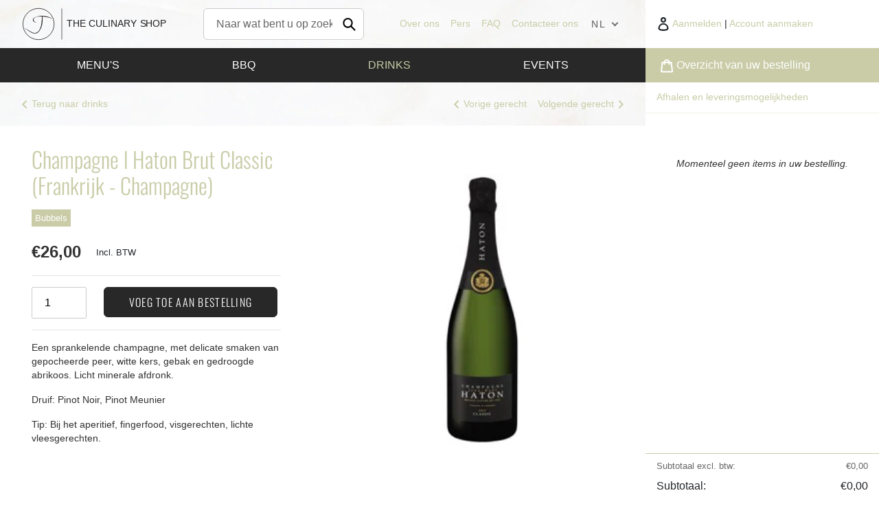

--- FILE ---
content_type: text/html; charset=utf-8
request_url: https://theculinaryshop.com/collections/drinks/products/champagne-l-haton-brut-classic-frankrijk-champagne
body_size: 22140
content:
<!doctype html>
<html class="no-js" lang="nl">
<head>
  <meta charset="utf-8">
  <meta http-equiv="X-UA-Compatible" content="IE=edge,chrome=1">
  <meta name="viewport" content="width=device-width,initial-scale=1">
  <meta name="theme-color" content="#3a3a3a">

  <link rel="preconnect" href="https://cdn.shopify.com" crossorigin>
  <link rel="preconnect" href="https://fonts.shopifycdn.com" crossorigin>
  <link rel="preconnect" href="https://monorail-edge.shopifysvc.com">

  <script>(function (w, d, s, l, i) {
      w[l] = w[l] || []; w[l].push({
        'gtm.start':
          new Date().getTime(), event: 'gtm.js'
      }); var f = d.getElementsByTagName(s)[0],
        j = d.createElement(s), dl = l != 'dataLayer' ? '&l=' + l : ''; j.async = true; j.src =
          'https://www.googletagmanager.com/gtm.js?id=' + i + dl; f.parentNode.insertBefore(j, f);
    })(window, document, 'script', 'dataLayer', 'GTM-N6TGNDV');</script><link rel="preload" href="//theculinaryshop.com/cdn/shop/t/1/assets/theme.css?v=136619971045174987231611845372" as="style">
  <link rel="preload" href="//theculinaryshop.com/cdn/shop/t/1/assets/custom.css?v=106062495019308339611636968004" as="style">
  <link rel="preload" as="font" href="//theculinaryshop.com/cdn/fonts/oswald/oswald_n3.5e1367501ca69370d84b28bb3e29485e5178d388.woff2" type="font/woff2" crossorigin>
  <link rel="preload" as="font" href="//theculinaryshop.com/cdn/fonts/muli/muli_n4.e949947cfff05efcc994b2e2db40359a04fa9a92.woff2" type="font/woff2" crossorigin>
  <link rel="preload" as="font" href="//theculinaryshop.com/cdn/fonts/muli/muli_n7.c8c44d0404947d89610714223e630c4cbe005587.woff2" type="font/woff2" crossorigin>
  <link rel="preload" href="//theculinaryshop.com/cdn/shop/t/1/assets/theme.js?v=121093675366350513491644335549" as="script">
  <link rel="preload" href="//theculinaryshop.com/cdn/shop/t/1/assets/lazysizes.js?v=63098554868324070131611845371" as="script">

  <meta name="facebook-domain-verification" content="6bkbzkb0tdhbsdnzy09izvu7t8jn49" /><link rel="canonical" href="https://theculinaryshop.com/products/champagne-l-haton-brut-classic-frankrijk-champagne"><title>Champagne l Haton Brut Classic (Frankrijk - Champagne)
&ndash; The CulinaryShop</title><meta name="description" content="Een sprankelende champagne, met delicate smaken van gepocheerde peer, witte kers, gebak en gedroogde abrikoos. Licht minerale afdronk. Druif: Pinot Noir, Pinot Meunier Tip: Bij het aperitief, fingerfood, visgerechten, lichte vleesgerechten."><!-- /snippets/social-meta-tags.liquid -->


<meta property="og:site_name" content="The CulinaryShop">
<meta property="og:url" content="https://theculinaryshop.com/products/champagne-l-haton-brut-classic-frankrijk-champagne">
<meta property="og:title" content="Champagne l Haton Brut Classic (Frankrijk - Champagne)">
<meta property="og:type" content="product">
<meta property="og:description" content="Een sprankelende champagne, met delicate smaken van gepocheerde peer, witte kers, gebak en gedroogde abrikoos. Licht minerale afdronk. Druif: Pinot Noir, Pinot Meunier Tip: Bij het aperitief, fingerfood, visgerechten, lichte vleesgerechten."><meta property="og:image" content="http://theculinaryshop.com/cdn/shop/products/Haton.jpg?v=1637150807">
  <meta property="og:image:secure_url" content="https://theculinaryshop.com/cdn/shop/products/Haton.jpg?v=1637150807">
  <meta property="og:image:width" content="341">
  <meta property="og:image:height" content="328">
  <meta property="og:price:amount" content="26,00">
  <meta property="og:price:currency" content="EUR">



<meta name="twitter:card" content="summary_large_image">
<meta name="twitter:title" content="Champagne l Haton Brut Classic (Frankrijk - Champagne)">
<meta name="twitter:description" content="Een sprankelende champagne, met delicate smaken van gepocheerde peer, witte kers, gebak en gedroogde abrikoos. Licht minerale afdronk. Druif: Pinot Noir, Pinot Meunier Tip: Bij het aperitief, fingerfood, visgerechten, lichte vleesgerechten.">

  
<style data-shopify>
:root {
    --color-text: #3a3a3a;
    --color-text-rgb: 58, 58, 58;
    --color-body-text: #333232;
    --color-sale-text: #EA0606;
    --color-small-button-text-border: #3a3a3a;
    --color-text-field: #ffffff;
    --color-text-field-text: #000000;
    --color-text-field-text-rgb: 0, 0, 0;

    --color-btn-primary: #3a3a3a;
    --color-btn-primary-darker: #212121;
    --color-btn-primary-text: #ffffff;

    --color-blankstate: rgba(51, 50, 50, 0.35);
    --color-blankstate-border: rgba(51, 50, 50, 0.2);
    --color-blankstate-background: rgba(51, 50, 50, 0.1);

    --color-text-focus:#606060;
    --color-overlay-text-focus:#e6e6e6;
    --color-btn-primary-focus:#606060;
    --color-btn-social-focus:#d2d2d2;
    --color-small-button-text-border-focus:#606060;
    --predictive-search-focus:#f2f2f2;

    --color-body: #ffffff;
    --color-bg: #ffffff;
    --color-bg-rgb: 255, 255, 255;
    --color-bg-alt: rgba(51, 50, 50, 0.05);
    --color-bg-currency-selector: rgba(51, 50, 50, 0.2);

    --color-overlay-title-text: #ffffff;
    --color-image-overlay: #685858;
    --color-image-overlay-rgb: 104, 88, 88;--opacity-image-overlay: 0.4;--hover-overlay-opacity: 0.8;

    --color-border: #ebebeb;
    --color-border-form: #cccccc;
    --color-border-form-darker: #b3b3b3;

    --svg-select-icon: url(//theculinaryshop.com/cdn/shop/t/1/assets/ico-select.svg?v=29003672709104678581611845389);
    --slick-img-url: url(//theculinaryshop.com/cdn/shop/t/1/assets/ajax-loader.gif?v=41356863302472015721611845369);

    --font-weight-body--bold: 700;
    --font-weight-body--bolder: 700;

    --font-stack-header: Oswald, sans-serif;
    --font-style-header: normal;
    --font-weight-header: 300;

    --font-stack-body: Muli, sans-serif;
    --font-style-body: normal;
    --font-weight-body: 400;

    --font-size-header: 26;

    --font-size-base: 15;

    --font-h1-desktop: 35;
    --font-h1-mobile: 32;
    --font-h2-desktop: 20;
    --font-h2-mobile: 18;
    --font-h3-mobile: 20;
    --font-h4-desktop: 17;
    --font-h4-mobile: 15;
    --font-h5-desktop: 15;
    --font-h5-mobile: 13;
    --font-h6-desktop: 14;
    --font-h6-mobile: 12;

    --font-mega-title-large-desktop: 65;

    --font-rich-text-large: 17;
    --font-rich-text-small: 13;

    
--color-video-bg: #f2f2f2;

    
    --global-color-image-loader-primary: rgba(58, 58, 58, 0.06);
    --global-color-image-loader-secondary: rgba(58, 58, 58, 0.12);
  }
</style>


  <style>*,::after,::before{box-sizing:border-box}body{margin:0}body,html{background-color:var(--color-body)}body,button{font-size:calc(var(--font-size-base) * 1px);font-family:var(--font-stack-body);font-style:var(--font-style-body);font-weight:var(--font-weight-body);color:var(--color-text);line-height:1.5}body,button{-webkit-font-smoothing:antialiased;-webkit-text-size-adjust:100%}.border-bottom{border-bottom:1px solid var(--color-border)}.btn--link{background-color:transparent;border:0;margin:0;color:var(--color-text);text-align:left}.text-right{text-align:right}.icon{display:inline-block;width:20px;height:20px;vertical-align:middle;fill:currentColor}.icon__fallback-text,.visually-hidden{position:absolute!important;overflow:hidden;clip:rect(0 0 0 0);height:1px;width:1px;margin:-1px;padding:0;border:0}svg.icon:not(.icon--full-color) circle,svg.icon:not(.icon--full-color) ellipse,svg.icon:not(.icon--full-color) g,svg.icon:not(.icon--full-color) line,svg.icon:not(.icon--full-color) path,svg.icon:not(.icon--full-color) polygon,svg.icon:not(.icon--full-color) polyline,svg.icon:not(.icon--full-color) rect,symbol.icon:not(.icon--full-color) circle,symbol.icon:not(.icon--full-color) ellipse,symbol.icon:not(.icon--full-color) g,symbol.icon:not(.icon--full-color) line,symbol.icon:not(.icon--full-color) path,symbol.icon:not(.icon--full-color) polygon,symbol.icon:not(.icon--full-color) polyline,symbol.icon:not(.icon--full-color) rect{fill:inherit;stroke:inherit}li{list-style:none}.list--inline{padding:0;margin:0}.list--inline>li{display:inline-block;margin-bottom:0;vertical-align:middle}a{color:var(--color-text);text-decoration:none}.h1,.h2,h1,h2{margin:0 0 17.5px;font-family:var(--font-stack-header);font-style:var(--font-style-header);font-weight:var(--font-weight-header);line-height:1.2;overflow-wrap:break-word;word-wrap:break-word}.h1 a,.h2 a,h1 a,h2 a{color:inherit;text-decoration:none;font-weight:inherit}.h1,h1{font-size:calc(((var(--font-h1-desktop))/ (var(--font-size-base))) * 1em);text-transform:none;letter-spacing:0}@media only screen and (max-width:749px){.h1,h1{font-size:calc(((var(--font-h1-mobile))/ (var(--font-size-base))) * 1em)}}.h2,h2{font-size:calc(((var(--font-h2-desktop))/ (var(--font-size-base))) * 1em);text-transform:uppercase;letter-spacing:.1em}@media only screen and (max-width:749px){.h2,h2{font-size:calc(((var(--font-h2-mobile))/ (var(--font-size-base))) * 1em)}}p{color:var(--color-body-text);margin:0 0 19.44444px}@media only screen and (max-width:749px){p{font-size:calc(((var(--font-size-base) - 1)/ (var(--font-size-base))) * 1em)}}p:last-child{margin-bottom:0}@media only screen and (max-width:749px){.small--hide{display:none!important}}.grid{list-style:none;margin:0;padding:0;margin-left:-30px}.grid::after{content:'';display:table;clear:both}@media only screen and (max-width:749px){.grid{margin-left:-22px}}.grid::after{content:'';display:table;clear:both}.grid--no-gutters{margin-left:0}.grid--no-gutters .grid__item{padding-left:0}.grid--table{display:table;table-layout:fixed;width:100%}.grid--table>.grid__item{float:none;display:table-cell;vertical-align:middle}.grid__item{float:left;padding-left:30px;width:100%}@media only screen and (max-width:749px){.grid__item{padding-left:22px}}.grid__item[class*="--push"]{position:relative}@media only screen and (min-width:750px){.medium-up--one-quarter{width:25%}.medium-up--push-one-third{width:33.33%}.medium-up--one-half{width:50%}.medium-up--push-one-third{left:33.33%;position:relative}}.site-header{position:relative;background-color:var(--color-body)}@media only screen and (max-width:749px){.site-header{border-bottom:1px solid var(--color-border)}}@media only screen and (min-width:750px){.site-header{padding:0 55px}.site-header.logo--center{padding-top:30px}}.site-header__logo{margin:15px 0}.logo-align--center .site-header__logo{text-align:center;margin:0 auto}@media only screen and (max-width:749px){.logo-align--center .site-header__logo{text-align:left;margin:15px 0}}@media only screen and (max-width:749px){.site-header__logo{padding-left:22px;text-align:left}.site-header__logo img{margin:0}}.site-header__logo-link{display:inline-block;word-break:break-word}@media only screen and (min-width:750px){.logo-align--center .site-header__logo-link{margin:0 auto}}.site-header__logo-image{display:block}@media only screen and (min-width:750px){.site-header__logo-image{margin:0 auto}}.site-header__logo-image img{width:100%}.site-header__logo-image--centered img{margin:0 auto}.site-header__logo img{display:block}.site-header__icons{position:relative;white-space:nowrap}@media only screen and (max-width:749px){.site-header__icons{width:auto;padding-right:13px}.site-header__icons .btn--link,.site-header__icons .site-header__cart{font-size:calc(((var(--font-size-base))/ (var(--font-size-base))) * 1em)}}.site-header__icons-wrapper{position:relative;display:-webkit-flex;display:-ms-flexbox;display:flex;width:100%;-ms-flex-align:center;-webkit-align-items:center;-moz-align-items:center;-ms-align-items:center;-o-align-items:center;align-items:center;-webkit-justify-content:flex-end;-ms-justify-content:flex-end;justify-content:flex-end}.site-header__account,.site-header__cart,.site-header__search{position:relative}.site-header__search.site-header__icon{display:none}@media only screen and (min-width:1400px){.site-header__search.site-header__icon{display:block}}.site-header__search-toggle{display:block}@media only screen and (min-width:750px){.site-header__account,.site-header__cart{padding:10px 11px}}.site-header__cart-title,.site-header__search-title{position:absolute!important;overflow:hidden;clip:rect(0 0 0 0);height:1px;width:1px;margin:-1px;padding:0;border:0;display:block;vertical-align:middle}.site-header__cart-title{margin-right:3px}.site-header__cart-count{display:flex;align-items:center;justify-content:center;position:absolute;right:.4rem;top:.2rem;font-weight:700;background-color:var(--color-btn-primary);color:var(--color-btn-primary-text);border-radius:50%;min-width:1em;height:1em}.site-header__cart-count span{font-family:HelveticaNeue,"Helvetica Neue",Helvetica,Arial,sans-serif;font-size:calc(11em / 16);line-height:1}@media only screen and (max-width:749px){.site-header__cart-count{top:calc(7em / 16);right:0;border-radius:50%;min-width:calc(19em / 16);height:calc(19em / 16)}}@media only screen and (max-width:749px){.site-header__cart-count span{padding:.25em calc(6em / 16);font-size:12px}}.site-header__menu{display:none}@media only screen and (max-width:749px){.site-header__icon{display:inline-block;vertical-align:middle;padding:10px 11px;margin:0}}@media only screen and (min-width:750px){.site-header__icon .icon-search{margin-right:3px}}.announcement-bar{z-index:10;position:relative;text-align:center;border-bottom:1px solid transparent;padding:2px}.announcement-bar__link{display:block}.announcement-bar__message{display:block;padding:11px 22px;font-size:calc(((16)/ (var(--font-size-base))) * 1em);font-weight:var(--font-weight-header)}@media only screen and (min-width:750px){.announcement-bar__message{padding-left:55px;padding-right:55px}}.site-nav{position:relative;padding:0;text-align:center;margin:25px 0}.site-nav a{padding:3px 10px}.site-nav__link{display:block;white-space:nowrap}.site-nav--centered .site-nav__link{padding-top:0}.site-nav__link .icon-chevron-down{width:calc(8em / 16);height:calc(8em / 16);margin-left:.5rem}.site-nav__label{border-bottom:1px solid transparent}.site-nav__link--active .site-nav__label{border-bottom-color:var(--color-text)}.site-nav__link--button{border:none;background-color:transparent;padding:3px 10px}.site-header__mobile-nav{z-index:11;position:relative;background-color:var(--color-body)}@media only screen and (max-width:749px){.site-header__mobile-nav{display:-webkit-flex;display:-ms-flexbox;display:flex;width:100%;-ms-flex-align:center;-webkit-align-items:center;-moz-align-items:center;-ms-align-items:center;-o-align-items:center;align-items:center}}.mobile-nav--open .icon-close{display:none}.main-content{opacity:0}.main-content .shopify-section{display:none}.main-content .shopify-section:first-child{display:inherit}.critical-hidden{display:none}</style>

  <script>
    window.performance.mark('debut:theme_stylesheet_loaded.start');

    function onLoadStylesheet() {
      performance.mark('debut:theme_stylesheet_loaded.end');
      performance.measure('debut:theme_stylesheet_loaded', 'debut:theme_stylesheet_loaded.start', 'debut:theme_stylesheet_loaded.end');

      var url = "//theculinaryshop.com/cdn/shop/t/1/assets/theme.css?v=136619971045174987231611845372";
      var link = document.querySelector('link[href="' + url + '"]');
      link.loaded = true;
      link.dispatchEvent(new Event('load'));
    }
  </script>

  <link rel="stylesheet" href="//theculinaryshop.com/cdn/shop/t/1/assets/theme.css?v=136619971045174987231611845372" type="text/css" media="print" onload="this.media='all';onLoadStylesheet()">
  <link rel="stylesheet" href="//theculinaryshop.com/cdn/shop/t/1/assets/custom.css?v=106062495019308339611636968004" type="text/css" onload="this.media='all';onLoadStylesheet()">

  <style>
    @font-face {
  font-family: Oswald;
  font-weight: 300;
  font-style: normal;
  font-display: swap;
  src: url("//theculinaryshop.com/cdn/fonts/oswald/oswald_n3.5e1367501ca69370d84b28bb3e29485e5178d388.woff2") format("woff2"),
       url("//theculinaryshop.com/cdn/fonts/oswald/oswald_n3.cfa18f7353e13af9f0069f6d616bed3d258993d6.woff") format("woff");
}

    @font-face {
  font-family: Muli;
  font-weight: 400;
  font-style: normal;
  font-display: swap;
  src: url("//theculinaryshop.com/cdn/fonts/muli/muli_n4.e949947cfff05efcc994b2e2db40359a04fa9a92.woff2") format("woff2"),
       url("//theculinaryshop.com/cdn/fonts/muli/muli_n4.35355e4a0c27c9bc94d9af3f9bcb586d8229277a.woff") format("woff");
}

    @font-face {
  font-family: Muli;
  font-weight: 700;
  font-style: normal;
  font-display: swap;
  src: url("//theculinaryshop.com/cdn/fonts/muli/muli_n7.c8c44d0404947d89610714223e630c4cbe005587.woff2") format("woff2"),
       url("//theculinaryshop.com/cdn/fonts/muli/muli_n7.4cbcffea6175d46b4d67e9408244a5b38c2ac568.woff") format("woff");
}

    @font-face {
  font-family: Muli;
  font-weight: 700;
  font-style: normal;
  font-display: swap;
  src: url("//theculinaryshop.com/cdn/fonts/muli/muli_n7.c8c44d0404947d89610714223e630c4cbe005587.woff2") format("woff2"),
       url("//theculinaryshop.com/cdn/fonts/muli/muli_n7.4cbcffea6175d46b4d67e9408244a5b38c2ac568.woff") format("woff");
}

    @font-face {
  font-family: Muli;
  font-weight: 400;
  font-style: italic;
  font-display: swap;
  src: url("//theculinaryshop.com/cdn/fonts/muli/muli_i4.c0a1ea800bab5884ab82e4eb25a6bd25121bd08c.woff2") format("woff2"),
       url("//theculinaryshop.com/cdn/fonts/muli/muli_i4.a6c39b1b31d876de7f99b3646461aa87120de6ed.woff") format("woff");
}

    @font-face {
  font-family: Muli;
  font-weight: 700;
  font-style: italic;
  font-display: swap;
  src: url("//theculinaryshop.com/cdn/fonts/muli/muli_i7.34eedbf231efa20bd065d55f6f71485730632c7b.woff2") format("woff2"),
       url("//theculinaryshop.com/cdn/fonts/muli/muli_i7.2b4df846821493e68344d0b0212997d071bf38b7.woff") format("woff");
}

  </style>

  <script>
    var theme = {
      breakpoints: {
        medium: 750,
        large: 990,
        widescreen: 1400
      },
      strings: {
        addToCart: "Aan winkelwagen toevoegen",
        soldOut: "Uitverkocht",
        unavailable: "Niet beschikbaar",
        regularPrice: "Normale prijs",
        salePrice: "Aanbiedingsprijs",
        sale: "Aanbieding",
        fromLowestPrice: "Vanaf [price]",
        vendor: "Verkoper",
        showMore: "Laat meer zien",
        showLess: "Laat minder zien",
        searchFor: "Zoeken naar",
        addressError: "Fout bij het opzoeken van dat adres",
        addressNoResults: "Geen resultaten voor dat adres",
        addressQueryLimit: "Je hebt de gebruikslimiet van de Google API overschreden. Overweeg een upgrade naar een \u003ca href=\"https:\/\/developers.google.com\/maps\/premium\/usage-limits\"\u003ePremium-pakket\u003c\/a\u003e.",
        authError: "Er is een probleem opgetreden bij het verifiëren van je Google Maps-account.",
        newWindow: "Opent in een nieuw venster.",
        external: "Opent externe website.",
        newWindowExternal: "Opent externe website in een nieuw venster.",
        removeLabel: "[product] verwijderen",
        update: "Bijwerken",
        quantity: "Aantal",
        discountedTotal: "Totale korting",
        regularTotal: "Totaal normaal",
        priceColumn: "Zie kolom Prijs voor kortingsdetails.",
        quantityMinimumMessage: "Hoeveelheid moet 1 of meer zijn",
        cartError: "Er is een fout opgetreden bij het bijwerken van je winkelwagen. Probeer het opnieuw.",
        removedItemMessage: "\u003cspan class=\"cart__removed-product-details\"\u003e([quantity]) [link]\u003c\/span\u003e uit je winkelwagen verwijderd.",
        unitPrice: "Eenheidsprijs",
        unitPriceSeparator: "per",
        oneCartCount: "1 artikel",
        otherCartCount: "[count] artikelen",
        quantityLabel: "Aantal: [count]",
        products: "Producten",
        loading: "Laden",
        number_of_results: "[result_number] van [results_count]",
        number_of_results_found: "[results_count] resultaten gevonden",
        one_result_found: "1 resultaat gevonden"
      },
      moneyFormat: "€{{amount_with_comma_separator}}",
      moneyFormatWithCurrency: "€{{amount_with_comma_separator}} EUR",
      settings: {
        predictiveSearchEnabled: true,
        predictiveSearchShowPrice: false,
        predictiveSearchShowVendor: false
      },
      stylesheet: "//theculinaryshop.com/cdn/shop/t/1/assets/theme.css?v=136619971045174987231611845372"
    }

    document.documentElement.className = document.documentElement.className.replace('no-js', 'js');
  </script><script src="//theculinaryshop.com/cdn/shop/t/1/assets/theme.js?v=121093675366350513491644335549" defer="defer"></script>
  <script src="//theculinaryshop.com/cdn/shop/t/1/assets/lazysizes.js?v=63098554868324070131611845371" async="async"></script>

  <script type="text/javascript">
    if (window.MSInputMethodContext && document.documentMode) {
      var scripts = document.getElementsByTagName('script')[0];
      var polyfill = document.createElement("script");
      polyfill.defer = true;
      polyfill.src = "//theculinaryshop.com/cdn/shop/t/1/assets/ie11CustomProperties.min.js?v=146208399201472936201611845371";

      scripts.parentNode.insertBefore(polyfill, scripts);
    }
  </script>

  <script>window.performance && window.performance.mark && window.performance.mark('shopify.content_for_header.start');</script><meta id="shopify-digital-wallet" name="shopify-digital-wallet" content="/54037872827/digital_wallets/dialog">
<link rel="alternate" hreflang="x-default" href="https://theculinaryshop.com/products/champagne-l-haton-brut-classic-frankrijk-champagne">
<link rel="alternate" hreflang="nl" href="https://theculinaryshop.com/products/champagne-l-haton-brut-classic-frankrijk-champagne">
<link rel="alternate" hreflang="fr" href="https://theculinaryshop.com/fr/products/champagne-l-haton-brut-classic-frankrijk-champagne">
<link rel="alternate" type="application/json+oembed" href="https://theculinaryshop.com/products/champagne-l-haton-brut-classic-frankrijk-champagne.oembed">
<script async="async" src="/checkouts/internal/preloads.js?locale=nl-BE"></script>
<script id="shopify-features" type="application/json">{"accessToken":"c3a4bdb183537b61f63c00729b485de5","betas":["rich-media-storefront-analytics"],"domain":"theculinaryshop.com","predictiveSearch":true,"shopId":54037872827,"locale":"nl"}</script>
<script>var Shopify = Shopify || {};
Shopify.shop = "the-culinaryshop.myshopify.com";
Shopify.locale = "nl";
Shopify.currency = {"active":"EUR","rate":"1.0"};
Shopify.country = "BE";
Shopify.theme = {"name":"The Culinary Shop","id":118970548411,"schema_name":"Debut","schema_version":"17.9.1","theme_store_id":796,"role":"main"};
Shopify.theme.handle = "null";
Shopify.theme.style = {"id":null,"handle":null};
Shopify.cdnHost = "theculinaryshop.com/cdn";
Shopify.routes = Shopify.routes || {};
Shopify.routes.root = "/";</script>
<script type="module">!function(o){(o.Shopify=o.Shopify||{}).modules=!0}(window);</script>
<script>!function(o){function n(){var o=[];function n(){o.push(Array.prototype.slice.apply(arguments))}return n.q=o,n}var t=o.Shopify=o.Shopify||{};t.loadFeatures=n(),t.autoloadFeatures=n()}(window);</script>
<script id="shop-js-analytics" type="application/json">{"pageType":"product"}</script>
<script defer="defer" async type="module" src="//theculinaryshop.com/cdn/shopifycloud/shop-js/modules/v2/client.init-shop-cart-sync_BHF27ruw.nl.esm.js"></script>
<script defer="defer" async type="module" src="//theculinaryshop.com/cdn/shopifycloud/shop-js/modules/v2/chunk.common_Dwaf6e9K.esm.js"></script>
<script type="module">
  await import("//theculinaryshop.com/cdn/shopifycloud/shop-js/modules/v2/client.init-shop-cart-sync_BHF27ruw.nl.esm.js");
await import("//theculinaryshop.com/cdn/shopifycloud/shop-js/modules/v2/chunk.common_Dwaf6e9K.esm.js");

  window.Shopify.SignInWithShop?.initShopCartSync?.({"fedCMEnabled":true,"windoidEnabled":true});

</script>
<script id="__st">var __st={"a":54037872827,"offset":3600,"reqid":"d0906e99-e7f6-4011-9085-39fabf86c9ad-1768678202","pageurl":"theculinaryshop.com\/collections\/drinks\/products\/champagne-l-haton-brut-classic-frankrijk-champagne","u":"d9e4ef8b0d86","p":"product","rtyp":"product","rid":7218995822779};</script>
<script>window.ShopifyPaypalV4VisibilityTracking = true;</script>
<script id="captcha-bootstrap">!function(){'use strict';const t='contact',e='account',n='new_comment',o=[[t,t],['blogs',n],['comments',n],[t,'customer']],c=[[e,'customer_login'],[e,'guest_login'],[e,'recover_customer_password'],[e,'create_customer']],r=t=>t.map((([t,e])=>`form[action*='/${t}']:not([data-nocaptcha='true']) input[name='form_type'][value='${e}']`)).join(','),a=t=>()=>t?[...document.querySelectorAll(t)].map((t=>t.form)):[];function s(){const t=[...o],e=r(t);return a(e)}const i='password',u='form_key',d=['recaptcha-v3-token','g-recaptcha-response','h-captcha-response',i],f=()=>{try{return window.sessionStorage}catch{return}},m='__shopify_v',_=t=>t.elements[u];function p(t,e,n=!1){try{const o=window.sessionStorage,c=JSON.parse(o.getItem(e)),{data:r}=function(t){const{data:e,action:n}=t;return t[m]||n?{data:e,action:n}:{data:t,action:n}}(c);for(const[e,n]of Object.entries(r))t.elements[e]&&(t.elements[e].value=n);n&&o.removeItem(e)}catch(o){console.error('form repopulation failed',{error:o})}}const l='form_type',E='cptcha';function T(t){t.dataset[E]=!0}const w=window,h=w.document,L='Shopify',v='ce_forms',y='captcha';let A=!1;((t,e)=>{const n=(g='f06e6c50-85a8-45c8-87d0-21a2b65856fe',I='https://cdn.shopify.com/shopifycloud/storefront-forms-hcaptcha/ce_storefront_forms_captcha_hcaptcha.v1.5.2.iife.js',D={infoText:'Beschermd door hCaptcha',privacyText:'Privacy',termsText:'Voorwaarden'},(t,e,n)=>{const o=w[L][v],c=o.bindForm;if(c)return c(t,g,e,D).then(n);var r;o.q.push([[t,g,e,D],n]),r=I,A||(h.body.append(Object.assign(h.createElement('script'),{id:'captcha-provider',async:!0,src:r})),A=!0)});var g,I,D;w[L]=w[L]||{},w[L][v]=w[L][v]||{},w[L][v].q=[],w[L][y]=w[L][y]||{},w[L][y].protect=function(t,e){n(t,void 0,e),T(t)},Object.freeze(w[L][y]),function(t,e,n,w,h,L){const[v,y,A,g]=function(t,e,n){const i=e?o:[],u=t?c:[],d=[...i,...u],f=r(d),m=r(i),_=r(d.filter((([t,e])=>n.includes(e))));return[a(f),a(m),a(_),s()]}(w,h,L),I=t=>{const e=t.target;return e instanceof HTMLFormElement?e:e&&e.form},D=t=>v().includes(t);t.addEventListener('submit',(t=>{const e=I(t);if(!e)return;const n=D(e)&&!e.dataset.hcaptchaBound&&!e.dataset.recaptchaBound,o=_(e),c=g().includes(e)&&(!o||!o.value);(n||c)&&t.preventDefault(),c&&!n&&(function(t){try{if(!f())return;!function(t){const e=f();if(!e)return;const n=_(t);if(!n)return;const o=n.value;o&&e.removeItem(o)}(t);const e=Array.from(Array(32),(()=>Math.random().toString(36)[2])).join('');!function(t,e){_(t)||t.append(Object.assign(document.createElement('input'),{type:'hidden',name:u})),t.elements[u].value=e}(t,e),function(t,e){const n=f();if(!n)return;const o=[...t.querySelectorAll(`input[type='${i}']`)].map((({name:t})=>t)),c=[...d,...o],r={};for(const[a,s]of new FormData(t).entries())c.includes(a)||(r[a]=s);n.setItem(e,JSON.stringify({[m]:1,action:t.action,data:r}))}(t,e)}catch(e){console.error('failed to persist form',e)}}(e),e.submit())}));const S=(t,e)=>{t&&!t.dataset[E]&&(n(t,e.some((e=>e===t))),T(t))};for(const o of['focusin','change'])t.addEventListener(o,(t=>{const e=I(t);D(e)&&S(e,y())}));const B=e.get('form_key'),M=e.get(l),P=B&&M;t.addEventListener('DOMContentLoaded',(()=>{const t=y();if(P)for(const e of t)e.elements[l].value===M&&p(e,B);[...new Set([...A(),...v().filter((t=>'true'===t.dataset.shopifyCaptcha))])].forEach((e=>S(e,t)))}))}(h,new URLSearchParams(w.location.search),n,t,e,['guest_login'])})(!0,!0)}();</script>
<script integrity="sha256-4kQ18oKyAcykRKYeNunJcIwy7WH5gtpwJnB7kiuLZ1E=" data-source-attribution="shopify.loadfeatures" defer="defer" src="//theculinaryshop.com/cdn/shopifycloud/storefront/assets/storefront/load_feature-a0a9edcb.js" crossorigin="anonymous"></script>
<script data-source-attribution="shopify.dynamic_checkout.dynamic.init">var Shopify=Shopify||{};Shopify.PaymentButton=Shopify.PaymentButton||{isStorefrontPortableWallets:!0,init:function(){window.Shopify.PaymentButton.init=function(){};var t=document.createElement("script");t.src="https://theculinaryshop.com/cdn/shopifycloud/portable-wallets/latest/portable-wallets.nl.js",t.type="module",document.head.appendChild(t)}};
</script>
<script data-source-attribution="shopify.dynamic_checkout.buyer_consent">
  function portableWalletsHideBuyerConsent(e){var t=document.getElementById("shopify-buyer-consent"),n=document.getElementById("shopify-subscription-policy-button");t&&n&&(t.classList.add("hidden"),t.setAttribute("aria-hidden","true"),n.removeEventListener("click",e))}function portableWalletsShowBuyerConsent(e){var t=document.getElementById("shopify-buyer-consent"),n=document.getElementById("shopify-subscription-policy-button");t&&n&&(t.classList.remove("hidden"),t.removeAttribute("aria-hidden"),n.addEventListener("click",e))}window.Shopify?.PaymentButton&&(window.Shopify.PaymentButton.hideBuyerConsent=portableWalletsHideBuyerConsent,window.Shopify.PaymentButton.showBuyerConsent=portableWalletsShowBuyerConsent);
</script>
<script data-source-attribution="shopify.dynamic_checkout.cart.bootstrap">document.addEventListener("DOMContentLoaded",(function(){function t(){return document.querySelector("shopify-accelerated-checkout-cart, shopify-accelerated-checkout")}if(t())Shopify.PaymentButton.init();else{new MutationObserver((function(e,n){t()&&(Shopify.PaymentButton.init(),n.disconnect())})).observe(document.body,{childList:!0,subtree:!0})}}));
</script>

<script>window.performance && window.performance.mark && window.performance.mark('shopify.content_for_header.end');</script>
<link href="https://monorail-edge.shopifysvc.com" rel="dns-prefetch">
<script>(function(){if ("sendBeacon" in navigator && "performance" in window) {try {var session_token_from_headers = performance.getEntriesByType('navigation')[0].serverTiming.find(x => x.name == '_s').description;} catch {var session_token_from_headers = undefined;}var session_cookie_matches = document.cookie.match(/_shopify_s=([^;]*)/);var session_token_from_cookie = session_cookie_matches && session_cookie_matches.length === 2 ? session_cookie_matches[1] : "";var session_token = session_token_from_headers || session_token_from_cookie || "";function handle_abandonment_event(e) {var entries = performance.getEntries().filter(function(entry) {return /monorail-edge.shopifysvc.com/.test(entry.name);});if (!window.abandonment_tracked && entries.length === 0) {window.abandonment_tracked = true;var currentMs = Date.now();var navigation_start = performance.timing.navigationStart;var payload = {shop_id: 54037872827,url: window.location.href,navigation_start,duration: currentMs - navigation_start,session_token,page_type: "product"};window.navigator.sendBeacon("https://monorail-edge.shopifysvc.com/v1/produce", JSON.stringify({schema_id: "online_store_buyer_site_abandonment/1.1",payload: payload,metadata: {event_created_at_ms: currentMs,event_sent_at_ms: currentMs}}));}}window.addEventListener('pagehide', handle_abandonment_event);}}());</script>
<script id="web-pixels-manager-setup">(function e(e,d,r,n,o){if(void 0===o&&(o={}),!Boolean(null===(a=null===(i=window.Shopify)||void 0===i?void 0:i.analytics)||void 0===a?void 0:a.replayQueue)){var i,a;window.Shopify=window.Shopify||{};var t=window.Shopify;t.analytics=t.analytics||{};var s=t.analytics;s.replayQueue=[],s.publish=function(e,d,r){return s.replayQueue.push([e,d,r]),!0};try{self.performance.mark("wpm:start")}catch(e){}var l=function(){var e={modern:/Edge?\/(1{2}[4-9]|1[2-9]\d|[2-9]\d{2}|\d{4,})\.\d+(\.\d+|)|Firefox\/(1{2}[4-9]|1[2-9]\d|[2-9]\d{2}|\d{4,})\.\d+(\.\d+|)|Chrom(ium|e)\/(9{2}|\d{3,})\.\d+(\.\d+|)|(Maci|X1{2}).+ Version\/(15\.\d+|(1[6-9]|[2-9]\d|\d{3,})\.\d+)([,.]\d+|)( \(\w+\)|)( Mobile\/\w+|) Safari\/|Chrome.+OPR\/(9{2}|\d{3,})\.\d+\.\d+|(CPU[ +]OS|iPhone[ +]OS|CPU[ +]iPhone|CPU IPhone OS|CPU iPad OS)[ +]+(15[._]\d+|(1[6-9]|[2-9]\d|\d{3,})[._]\d+)([._]\d+|)|Android:?[ /-](13[3-9]|1[4-9]\d|[2-9]\d{2}|\d{4,})(\.\d+|)(\.\d+|)|Android.+Firefox\/(13[5-9]|1[4-9]\d|[2-9]\d{2}|\d{4,})\.\d+(\.\d+|)|Android.+Chrom(ium|e)\/(13[3-9]|1[4-9]\d|[2-9]\d{2}|\d{4,})\.\d+(\.\d+|)|SamsungBrowser\/([2-9]\d|\d{3,})\.\d+/,legacy:/Edge?\/(1[6-9]|[2-9]\d|\d{3,})\.\d+(\.\d+|)|Firefox\/(5[4-9]|[6-9]\d|\d{3,})\.\d+(\.\d+|)|Chrom(ium|e)\/(5[1-9]|[6-9]\d|\d{3,})\.\d+(\.\d+|)([\d.]+$|.*Safari\/(?![\d.]+ Edge\/[\d.]+$))|(Maci|X1{2}).+ Version\/(10\.\d+|(1[1-9]|[2-9]\d|\d{3,})\.\d+)([,.]\d+|)( \(\w+\)|)( Mobile\/\w+|) Safari\/|Chrome.+OPR\/(3[89]|[4-9]\d|\d{3,})\.\d+\.\d+|(CPU[ +]OS|iPhone[ +]OS|CPU[ +]iPhone|CPU IPhone OS|CPU iPad OS)[ +]+(10[._]\d+|(1[1-9]|[2-9]\d|\d{3,})[._]\d+)([._]\d+|)|Android:?[ /-](13[3-9]|1[4-9]\d|[2-9]\d{2}|\d{4,})(\.\d+|)(\.\d+|)|Mobile Safari.+OPR\/([89]\d|\d{3,})\.\d+\.\d+|Android.+Firefox\/(13[5-9]|1[4-9]\d|[2-9]\d{2}|\d{4,})\.\d+(\.\d+|)|Android.+Chrom(ium|e)\/(13[3-9]|1[4-9]\d|[2-9]\d{2}|\d{4,})\.\d+(\.\d+|)|Android.+(UC? ?Browser|UCWEB|U3)[ /]?(15\.([5-9]|\d{2,})|(1[6-9]|[2-9]\d|\d{3,})\.\d+)\.\d+|SamsungBrowser\/(5\.\d+|([6-9]|\d{2,})\.\d+)|Android.+MQ{2}Browser\/(14(\.(9|\d{2,})|)|(1[5-9]|[2-9]\d|\d{3,})(\.\d+|))(\.\d+|)|K[Aa][Ii]OS\/(3\.\d+|([4-9]|\d{2,})\.\d+)(\.\d+|)/},d=e.modern,r=e.legacy,n=navigator.userAgent;return n.match(d)?"modern":n.match(r)?"legacy":"unknown"}(),u="modern"===l?"modern":"legacy",c=(null!=n?n:{modern:"",legacy:""})[u],f=function(e){return[e.baseUrl,"/wpm","/b",e.hashVersion,"modern"===e.buildTarget?"m":"l",".js"].join("")}({baseUrl:d,hashVersion:r,buildTarget:u}),m=function(e){var d=e.version,r=e.bundleTarget,n=e.surface,o=e.pageUrl,i=e.monorailEndpoint;return{emit:function(e){var a=e.status,t=e.errorMsg,s=(new Date).getTime(),l=JSON.stringify({metadata:{event_sent_at_ms:s},events:[{schema_id:"web_pixels_manager_load/3.1",payload:{version:d,bundle_target:r,page_url:o,status:a,surface:n,error_msg:t},metadata:{event_created_at_ms:s}}]});if(!i)return console&&console.warn&&console.warn("[Web Pixels Manager] No Monorail endpoint provided, skipping logging."),!1;try{return self.navigator.sendBeacon.bind(self.navigator)(i,l)}catch(e){}var u=new XMLHttpRequest;try{return u.open("POST",i,!0),u.setRequestHeader("Content-Type","text/plain"),u.send(l),!0}catch(e){return console&&console.warn&&console.warn("[Web Pixels Manager] Got an unhandled error while logging to Monorail."),!1}}}}({version:r,bundleTarget:l,surface:e.surface,pageUrl:self.location.href,monorailEndpoint:e.monorailEndpoint});try{o.browserTarget=l,function(e){var d=e.src,r=e.async,n=void 0===r||r,o=e.onload,i=e.onerror,a=e.sri,t=e.scriptDataAttributes,s=void 0===t?{}:t,l=document.createElement("script"),u=document.querySelector("head"),c=document.querySelector("body");if(l.async=n,l.src=d,a&&(l.integrity=a,l.crossOrigin="anonymous"),s)for(var f in s)if(Object.prototype.hasOwnProperty.call(s,f))try{l.dataset[f]=s[f]}catch(e){}if(o&&l.addEventListener("load",o),i&&l.addEventListener("error",i),u)u.appendChild(l);else{if(!c)throw new Error("Did not find a head or body element to append the script");c.appendChild(l)}}({src:f,async:!0,onload:function(){if(!function(){var e,d;return Boolean(null===(d=null===(e=window.Shopify)||void 0===e?void 0:e.analytics)||void 0===d?void 0:d.initialized)}()){var d=window.webPixelsManager.init(e)||void 0;if(d){var r=window.Shopify.analytics;r.replayQueue.forEach((function(e){var r=e[0],n=e[1],o=e[2];d.publishCustomEvent(r,n,o)})),r.replayQueue=[],r.publish=d.publishCustomEvent,r.visitor=d.visitor,r.initialized=!0}}},onerror:function(){return m.emit({status:"failed",errorMsg:"".concat(f," has failed to load")})},sri:function(e){var d=/^sha384-[A-Za-z0-9+/=]+$/;return"string"==typeof e&&d.test(e)}(c)?c:"",scriptDataAttributes:o}),m.emit({status:"loading"})}catch(e){m.emit({status:"failed",errorMsg:(null==e?void 0:e.message)||"Unknown error"})}}})({shopId: 54037872827,storefrontBaseUrl: "https://theculinaryshop.com",extensionsBaseUrl: "https://extensions.shopifycdn.com/cdn/shopifycloud/web-pixels-manager",monorailEndpoint: "https://monorail-edge.shopifysvc.com/unstable/produce_batch",surface: "storefront-renderer",enabledBetaFlags: ["2dca8a86"],webPixelsConfigList: [{"id":"shopify-app-pixel","configuration":"{}","eventPayloadVersion":"v1","runtimeContext":"STRICT","scriptVersion":"0450","apiClientId":"shopify-pixel","type":"APP","privacyPurposes":["ANALYTICS","MARKETING"]},{"id":"shopify-custom-pixel","eventPayloadVersion":"v1","runtimeContext":"LAX","scriptVersion":"0450","apiClientId":"shopify-pixel","type":"CUSTOM","privacyPurposes":["ANALYTICS","MARKETING"]}],isMerchantRequest: false,initData: {"shop":{"name":"The CulinaryShop","paymentSettings":{"currencyCode":"EUR"},"myshopifyDomain":"the-culinaryshop.myshopify.com","countryCode":"BE","storefrontUrl":"https:\/\/theculinaryshop.com"},"customer":null,"cart":null,"checkout":null,"productVariants":[{"price":{"amount":26.0,"currencyCode":"EUR"},"product":{"title":"Champagne l Haton Brut Classic (Frankrijk - Champagne)","vendor":"The CulinaryShop","id":"7218995822779","untranslatedTitle":"Champagne l Haton Brut Classic (Frankrijk - Champagne)","url":"\/products\/champagne-l-haton-brut-classic-frankrijk-champagne","type":"Wijn"},"id":"42075822129339","image":{"src":"\/\/theculinaryshop.com\/cdn\/shop\/products\/Haton.jpg?v=1637150807"},"sku":"","title":"Default Title","untranslatedTitle":"Default Title"}],"purchasingCompany":null},},"https://theculinaryshop.com/cdn","fcfee988w5aeb613cpc8e4bc33m6693e112",{"modern":"","legacy":""},{"shopId":"54037872827","storefrontBaseUrl":"https:\/\/theculinaryshop.com","extensionBaseUrl":"https:\/\/extensions.shopifycdn.com\/cdn\/shopifycloud\/web-pixels-manager","surface":"storefront-renderer","enabledBetaFlags":"[\"2dca8a86\"]","isMerchantRequest":"false","hashVersion":"fcfee988w5aeb613cpc8e4bc33m6693e112","publish":"custom","events":"[[\"page_viewed\",{}],[\"product_viewed\",{\"productVariant\":{\"price\":{\"amount\":26.0,\"currencyCode\":\"EUR\"},\"product\":{\"title\":\"Champagne l Haton Brut Classic (Frankrijk - Champagne)\",\"vendor\":\"The CulinaryShop\",\"id\":\"7218995822779\",\"untranslatedTitle\":\"Champagne l Haton Brut Classic (Frankrijk - Champagne)\",\"url\":\"\/products\/champagne-l-haton-brut-classic-frankrijk-champagne\",\"type\":\"Wijn\"},\"id\":\"42075822129339\",\"image\":{\"src\":\"\/\/theculinaryshop.com\/cdn\/shop\/products\/Haton.jpg?v=1637150807\"},\"sku\":\"\",\"title\":\"Default Title\",\"untranslatedTitle\":\"Default Title\"}}]]"});</script><script>
  window.ShopifyAnalytics = window.ShopifyAnalytics || {};
  window.ShopifyAnalytics.meta = window.ShopifyAnalytics.meta || {};
  window.ShopifyAnalytics.meta.currency = 'EUR';
  var meta = {"product":{"id":7218995822779,"gid":"gid:\/\/shopify\/Product\/7218995822779","vendor":"The CulinaryShop","type":"Wijn","handle":"champagne-l-haton-brut-classic-frankrijk-champagne","variants":[{"id":42075822129339,"price":2600,"name":"Champagne l Haton Brut Classic (Frankrijk - Champagne)","public_title":null,"sku":""}],"remote":false},"page":{"pageType":"product","resourceType":"product","resourceId":7218995822779,"requestId":"d0906e99-e7f6-4011-9085-39fabf86c9ad-1768678202"}};
  for (var attr in meta) {
    window.ShopifyAnalytics.meta[attr] = meta[attr];
  }
</script>
<script class="analytics">
  (function () {
    var customDocumentWrite = function(content) {
      var jquery = null;

      if (window.jQuery) {
        jquery = window.jQuery;
      } else if (window.Checkout && window.Checkout.$) {
        jquery = window.Checkout.$;
      }

      if (jquery) {
        jquery('body').append(content);
      }
    };

    var hasLoggedConversion = function(token) {
      if (token) {
        return document.cookie.indexOf('loggedConversion=' + token) !== -1;
      }
      return false;
    }

    var setCookieIfConversion = function(token) {
      if (token) {
        var twoMonthsFromNow = new Date(Date.now());
        twoMonthsFromNow.setMonth(twoMonthsFromNow.getMonth() + 2);

        document.cookie = 'loggedConversion=' + token + '; expires=' + twoMonthsFromNow;
      }
    }

    var trekkie = window.ShopifyAnalytics.lib = window.trekkie = window.trekkie || [];
    if (trekkie.integrations) {
      return;
    }
    trekkie.methods = [
      'identify',
      'page',
      'ready',
      'track',
      'trackForm',
      'trackLink'
    ];
    trekkie.factory = function(method) {
      return function() {
        var args = Array.prototype.slice.call(arguments);
        args.unshift(method);
        trekkie.push(args);
        return trekkie;
      };
    };
    for (var i = 0; i < trekkie.methods.length; i++) {
      var key = trekkie.methods[i];
      trekkie[key] = trekkie.factory(key);
    }
    trekkie.load = function(config) {
      trekkie.config = config || {};
      trekkie.config.initialDocumentCookie = document.cookie;
      var first = document.getElementsByTagName('script')[0];
      var script = document.createElement('script');
      script.type = 'text/javascript';
      script.onerror = function(e) {
        var scriptFallback = document.createElement('script');
        scriptFallback.type = 'text/javascript';
        scriptFallback.onerror = function(error) {
                var Monorail = {
      produce: function produce(monorailDomain, schemaId, payload) {
        var currentMs = new Date().getTime();
        var event = {
          schema_id: schemaId,
          payload: payload,
          metadata: {
            event_created_at_ms: currentMs,
            event_sent_at_ms: currentMs
          }
        };
        return Monorail.sendRequest("https://" + monorailDomain + "/v1/produce", JSON.stringify(event));
      },
      sendRequest: function sendRequest(endpointUrl, payload) {
        // Try the sendBeacon API
        if (window && window.navigator && typeof window.navigator.sendBeacon === 'function' && typeof window.Blob === 'function' && !Monorail.isIos12()) {
          var blobData = new window.Blob([payload], {
            type: 'text/plain'
          });

          if (window.navigator.sendBeacon(endpointUrl, blobData)) {
            return true;
          } // sendBeacon was not successful

        } // XHR beacon

        var xhr = new XMLHttpRequest();

        try {
          xhr.open('POST', endpointUrl);
          xhr.setRequestHeader('Content-Type', 'text/plain');
          xhr.send(payload);
        } catch (e) {
          console.log(e);
        }

        return false;
      },
      isIos12: function isIos12() {
        return window.navigator.userAgent.lastIndexOf('iPhone; CPU iPhone OS 12_') !== -1 || window.navigator.userAgent.lastIndexOf('iPad; CPU OS 12_') !== -1;
      }
    };
    Monorail.produce('monorail-edge.shopifysvc.com',
      'trekkie_storefront_load_errors/1.1',
      {shop_id: 54037872827,
      theme_id: 118970548411,
      app_name: "storefront",
      context_url: window.location.href,
      source_url: "//theculinaryshop.com/cdn/s/trekkie.storefront.cd680fe47e6c39ca5d5df5f0a32d569bc48c0f27.min.js"});

        };
        scriptFallback.async = true;
        scriptFallback.src = '//theculinaryshop.com/cdn/s/trekkie.storefront.cd680fe47e6c39ca5d5df5f0a32d569bc48c0f27.min.js';
        first.parentNode.insertBefore(scriptFallback, first);
      };
      script.async = true;
      script.src = '//theculinaryshop.com/cdn/s/trekkie.storefront.cd680fe47e6c39ca5d5df5f0a32d569bc48c0f27.min.js';
      first.parentNode.insertBefore(script, first);
    };
    trekkie.load(
      {"Trekkie":{"appName":"storefront","development":false,"defaultAttributes":{"shopId":54037872827,"isMerchantRequest":null,"themeId":118970548411,"themeCityHash":"3735885602170772478","contentLanguage":"nl","currency":"EUR","eventMetadataId":"5dafe19f-a455-4b7f-8270-66bf97b3b0d2"},"isServerSideCookieWritingEnabled":true,"monorailRegion":"shop_domain","enabledBetaFlags":["65f19447"]},"Session Attribution":{},"S2S":{"facebookCapiEnabled":false,"source":"trekkie-storefront-renderer","apiClientId":580111}}
    );

    var loaded = false;
    trekkie.ready(function() {
      if (loaded) return;
      loaded = true;

      window.ShopifyAnalytics.lib = window.trekkie;

      var originalDocumentWrite = document.write;
      document.write = customDocumentWrite;
      try { window.ShopifyAnalytics.merchantGoogleAnalytics.call(this); } catch(error) {};
      document.write = originalDocumentWrite;

      window.ShopifyAnalytics.lib.page(null,{"pageType":"product","resourceType":"product","resourceId":7218995822779,"requestId":"d0906e99-e7f6-4011-9085-39fabf86c9ad-1768678202","shopifyEmitted":true});

      var match = window.location.pathname.match(/checkouts\/(.+)\/(thank_you|post_purchase)/)
      var token = match? match[1]: undefined;
      if (!hasLoggedConversion(token)) {
        setCookieIfConversion(token);
        window.ShopifyAnalytics.lib.track("Viewed Product",{"currency":"EUR","variantId":42075822129339,"productId":7218995822779,"productGid":"gid:\/\/shopify\/Product\/7218995822779","name":"Champagne l Haton Brut Classic (Frankrijk - Champagne)","price":"26.00","sku":"","brand":"The CulinaryShop","variant":null,"category":"Wijn","nonInteraction":true,"remote":false},undefined,undefined,{"shopifyEmitted":true});
      window.ShopifyAnalytics.lib.track("monorail:\/\/trekkie_storefront_viewed_product\/1.1",{"currency":"EUR","variantId":42075822129339,"productId":7218995822779,"productGid":"gid:\/\/shopify\/Product\/7218995822779","name":"Champagne l Haton Brut Classic (Frankrijk - Champagne)","price":"26.00","sku":"","brand":"The CulinaryShop","variant":null,"category":"Wijn","nonInteraction":true,"remote":false,"referer":"https:\/\/theculinaryshop.com\/collections\/drinks\/products\/champagne-l-haton-brut-classic-frankrijk-champagne"});
      }
    });


        var eventsListenerScript = document.createElement('script');
        eventsListenerScript.async = true;
        eventsListenerScript.src = "//theculinaryshop.com/cdn/shopifycloud/storefront/assets/shop_events_listener-3da45d37.js";
        document.getElementsByTagName('head')[0].appendChild(eventsListenerScript);

})();</script>
<script
  defer
  src="https://theculinaryshop.com/cdn/shopifycloud/perf-kit/shopify-perf-kit-3.0.4.min.js"
  data-application="storefront-renderer"
  data-shop-id="54037872827"
  data-render-region="gcp-us-east1"
  data-page-type="product"
  data-theme-instance-id="118970548411"
  data-theme-name="Debut"
  data-theme-version="17.9.1"
  data-monorail-region="shop_domain"
  data-resource-timing-sampling-rate="10"
  data-shs="true"
  data-shs-beacon="true"
  data-shs-export-with-fetch="true"
  data-shs-logs-sample-rate="1"
  data-shs-beacon-endpoint="https://theculinaryshop.com/api/collect"
></script>
</head><body class="template-product">

  <noscript><iframe src="https://www.googletagmanager.com/ns.html?id=GTM-N6TGNDV" height="0" width="0"
      style="display:none;visibility:hidden"></iframe></noscript>

  <div class="l-page__wrapper">
    <div class="l-page">

      <div class="l-page__content ">

        <div class="l-page__main">
          <a class="in-page-link visually-hidden skip-link" href="#MainContent">Meteen naar de content</a>
<div class="l-cart__popup cart-popup-wrapper cart-popup-wrapper--hidden critical-hidden" role="dialog" aria-modal="true" aria-labelledby="CartPopupHeading" data-cart-popup-wrapper>
  <div class="cart-popup" data-cart-popup tabindex="-1">
    <div class="cart-popup__header" style="border-bottom:0;">
      <h2 id="CartPopupHeading" class="cart-popup__heading">Toegevoegd aan jouw bestelling</h2>
      <button class="cart-popup__close" aria-label="Sluiten" data-cart-popup-close><svg aria-hidden="true" focusable="false" role="presentation" class="icon icon-close" viewBox="0 0 40 40"><path d="M23.868 20.015L39.117 4.78c1.11-1.108 1.11-2.77 0-3.877-1.109-1.108-2.773-1.108-3.882 0L19.986 16.137 4.737.904C3.628-.204 1.965-.204.856.904c-1.11 1.108-1.11 2.77 0 3.877l15.249 15.234L.855 35.248c-1.108 1.108-1.108 2.77 0 3.877.555.554 1.248.831 1.942.831s1.386-.277 1.94-.83l15.25-15.234 15.248 15.233c.555.554 1.248.831 1.941.831s1.387-.277 1.941-.83c1.11-1.109 1.11-2.77 0-3.878L23.868 20.015z" class="layer"/></svg></button>
    </div>
    <div class="cart-popup-item">
      <div class="cart-popup-item__image-wrapper d-none" data-cart-popup-image-wrapper data-image-loading-animation></div>
      <div class="cart-popup-item__description">
        <div>
          <h3 class="cart-popup-item__title" data-cart-popup-title></h3>
          <ul class="product-details" aria-label="Productdetails" data-cart-popup-product-details></ul>
        </div>
        <div class="cart-popup-item__quantity d-none">
          <span class="visually-hidden" data-cart-popup-quantity-label></span>
          <span aria-hidden="true">Aantal:</span>
          <span aria-hidden="true" data-cart-popup-quantity></span>
        </div>
      </div>
    </div>

    <a href="/cart" class="d-none cart-popup__cta-link btn btn--secondary-accent">
      Winkelwagen bekijken (<span data-cart-popup-cart-quantity></span>)
    </a>

    <div class="d-none cart-popup__dismiss">
      <button class="cart-popup__dismiss-button text-link text-link--accent" data-cart-popup-dismiss>
        Terugkeren naar winkel
      </button>
    </div>
  </div>
</div>

<div id="shopify-section-header" class="shopify-section">

<div data-section-id="header" data-section-type="header-section" data-header-section>


      

  
 
      

  </header>
</div>


<header role="banner">
  <div class="l-topbar__wrapper">
    <div class="container-fluid">

      <div class="row l-topbar">

        <div class="col align-items-center">
            <a href="/">
              <img src="//theculinaryshop.com/cdn/shop/t/1/assets/logo-the_culinary_shop.svg?v=12577648409842053241614591045" class="l-topbar__logo"/>
            </a>
        </div>

        <div class="col align-items-center d-none d-md-flex">
          <form class="search-form search-bar__form" action="/search" method="get" role="search">
            <div class="search-form__input-wrapper">
              <input
                type="text"
                name="q"
                placeholder="Naar wat bent u op zoek?"
                role="combobox"
                aria-autocomplete="list"
                aria-owns="predictive-search-results"
                aria-expanded="false"
                aria-label="Zoeken"
                aria-haspopup="listbox"
                class="search-form__input search-bar__input"
                data-predictive-search-drawer-input
                data-base-url="/search"
              />
              <input type="hidden" name="options[prefix]" value="last" aria-hidden="true" />
              <div class="predictive-search-wrapper predictive-search-wrapper--drawer" data-predictive-search-mount="drawer"></div>
            </div>
    
            <button class="search-bar__submit search-form__submit"
              type="submit"
              data-search-form-submit>
              <svg aria-hidden="true" focusable="false" role="presentation" class="icon icon-search" viewBox="0 0 37 40"><path d="M35.6 36l-9.8-9.8c4.1-5.4 3.6-13.2-1.3-18.1-5.4-5.4-14.2-5.4-19.7 0-5.4 5.4-5.4 14.2 0 19.7 2.6 2.6 6.1 4.1 9.8 4.1 3 0 5.9-1 8.3-2.8l9.8 9.8c.4.4.9.6 1.4.6s1-.2 1.4-.6c.9-.9.9-2.1.1-2.9zm-20.9-8.2c-2.6 0-5.1-1-7-2.9-3.9-3.9-3.9-10.1 0-14C9.6 9 12.2 8 14.7 8s5.1 1 7 2.9c3.9 3.9 3.9 10.1 0 14-1.9 1.9-4.4 2.9-7 2.9z"/></svg>
              <span class="icon__fallback-text">Indienen</span>
            </button>
          </form>
        </div>

        <div class="col-4 col-xl-5 d-flex justify-content-end align-items-center">
          



<ul class="nav c-topNav">
  
  
    <li class="nav-item">
      <a href="/pages/over-ons-1"
        class="nav-link"
        
      >
        Over ons
      </a>
    </li>

  
  
    <li class="nav-item">
      <a href="/pages/pers"
        class="nav-link"
        
      >
        Pers
      </a>
    </li>

  
  
    <li class="nav-item">
      <a href="/pages/over-ons"
        class="nav-link"
        
      >
        FAQ
      </a>
    </li>

  
  
    <li class="nav-item">
      <a href="/pages/contacteer-ons"
        class="nav-link"
        
      >
        Contacteer ons
      </a>
    </li>

  
</ul>


          <span class="d-inline-block d-md-none">
            
              <a href="/account/login" class="">
                <svg aria-hidden="true" focusable="false" role="presentation" class="icon icon-login" viewBox="0 0 28.33 37.68"><path d="M14.17 14.9a7.45 7.45 0 1 0-7.5-7.45 7.46 7.46 0 0 0 7.5 7.45zm0-10.91a3.45 3.45 0 1 1-3.5 3.46A3.46 3.46 0 0 1 14.17 4zM14.17 16.47A14.18 14.18 0 0 0 0 30.68c0 1.41.66 4 5.11 5.66a27.17 27.17 0 0 0 9.06 1.34c6.54 0 14.17-1.84 14.17-7a14.18 14.18 0 0 0-14.17-14.21zm0 17.21c-6.3 0-10.17-1.77-10.17-3a10.17 10.17 0 1 1 20.33 0c.01 1.23-3.86 3-10.16 3z"/></svg>
              </a> | 
            
          </span>

          

<div class="translation-lab-language-switcher top-right">
  <div class="translation-lab-dropdown">
    
    
    <span class="language-label language-code">nl</span>
    
  </div>
  <ul class="translation-lab-language-options top-right"><li class="language-option active" data-language-code="nl">
      
      
      <span class="language-label language-code">nl</span>
      
    </li><li class="language-option " data-language-code="fr">
      
      
      <span class="language-label language-code">fr</span>
      
    </li>
  </ul>
</div>



<style>

  .translation-lab-language-switcher {
    background-color: rgba(0,0,0,0) !important;
    border-color: #000000 !important;
    border-width: 0px !important;
    font-size: 14px !important;
    font-weight: normal !important;
  }

  .translation-lab-dropdown {
    color: #5c5c5c !important;
  }

  .translation-lab-dropdown:after {
    border-color: #5c5c5c !important;
  }

  .translation-lab-language-switcher {
    position: relative;
  }

  @media screen and (max-width: 768px) {}

</style>

<script>

  // https://tc39.github.io/ecma262/#sec-array.prototype.find
  if (!Array.prototype.find) {
    Object.defineProperty(Array.prototype, 'find', {
      value: function(predicate) {
        // 1. Let O be ? ToObject(this value).
        if (this == null) {
          throw TypeError('"this" is null or not defined');
        }

        var o = Object(this);

        // 2. Let len be ? ToLength(? Get(O, "length")).
        var len = o.length >>> 0;

        // 3. If IsCallable(predicate) is false, throw a TypeError exception.
        if (typeof predicate !== 'function') {
          throw TypeError('predicate must be a function');
        }

        // 4. If thisArg was supplied, let T be thisArg; else let T be undefined.
        var thisArg = arguments[1];

        // 5. Let k be 0.
        var k = 0;

        // 6. Repeat, while k < len
        while (k < len) {
          // a. Let Pk be ! ToString(k).
          // b. Let kValue be ? Get(O, Pk).
          // c. Let testResult be ToBoolean(? Call(predicate, T, < kValue, k, O >)).
          // d. If testResult is true, return kValue.
          var kValue = o[k];
          if (predicate.call(thisArg, kValue, k, o)) {
            return kValue;
          }
          // e. Increase k by 1.
          k++;
        }

        // 7. Return undefined.
        return undefined;
      },
      configurable: true,
      writable: true
    });
  }

  (function () {

    function buildLanguageList() {
      var languageListJson = '[{\
"name": "Nederlands",\
"endonym_name": "Nederlands",\
"iso_code": "nl",\
"primary": true,\
"flag": "//theculinaryshop.com/cdn/shop/t/1/assets/nl.png?v=4487"\
},{\
"name": "Frans",\
"endonym_name": "français",\
"iso_code": "fr",\
"primary": false,\
"flag": "//theculinaryshop.com/cdn/shop/t/1/assets/fr.png?v=4487"\
}]';
      return JSON.parse(languageListJson);
    }

    function createDropdown(container, languageChangeHandler) {

      var dropdown = container.children[0];
      var span = dropdown.children[0];
      var selectedImg = dropdown.children[1];
      var ul = container.children[1];

      for (var i = 0; i < ul.children.length; i++) {
        var el = ul.children[i];
        el.onclick = languageChangeHandler(el.dataset.languageCode, el.children[0].innerText, languageChangeCallback);
      }

      var isOpen = false;

      dropdown.addEventListener('click', function (event) {
        event.preventDefault();
        isOpen = !isOpen;
        if (isOpen) {
          openDropdown();
        } else {
          closeDropdown();
        }
      });

      container.addEventListener('mouseleave', function () {
        closeDropdown();
      });

      function languageChangeCallback(lang, elementText) {
        closeDropdown();
        span.textContent = elementText;
        if (selectedImg) {
          selectedImg.src = lang.flag;
        }
      }

      function openDropdown() {
        isOpen = true;
        dropdown.classList.add('open');
        ul.classList.add('open');
      }

      function closeDropdown() {
        isOpen = false;
        dropdown.classList.remove('open');
        ul.classList.remove('open');
      }
    }

    function redirectUrlBuilderFunction(primaryLocale) {
      var shopDomain = 'https://theculinaryshop.com';
      if (window.Shopify.designMode) {
      	shopDomain = 'https://the-culinaryshop.myshopify.com';
      }
      var currentLocale = 'nl'.toLowerCase();
      var currentLocaleRegEx = new RegExp('^\/' + currentLocale, "ig");
      var primaryLocaleLower = primaryLocale.toLowerCase();
      var pathname = window.location.pathname;
      var queryString = window.location.search || '';
      return function build(redirectLocale) {
        if (!redirectLocale) {
          return null;
        }
        var redirectLocaleLower = redirectLocale.toLowerCase();
        if (currentLocale !== redirectLocaleLower) {
          if (redirectLocaleLower === primaryLocaleLower) {
            return shopDomain + pathname.replace(currentLocaleRegEx, '') + queryString;
          } else if (primaryLocaleLower === currentLocale) {
            return shopDomain + '/' + redirectLocaleLower + pathname + queryString;
          } else {
            return shopDomain + '/' + pathname.replace(currentLocaleRegEx, redirectLocaleLower) + queryString;
          }
        }
        return null;
      }
    }

    function configure() {
      var languageList = buildLanguageList();
      var primaryLanguage = languageList.find(function (x) { return x.primary; });
      if (!primaryLanguage && !primaryLanguage.iso_code) {
        // error: there should be atleast one language set as primary
        return;
      }

      var redirectUrlBuilder = redirectUrlBuilderFunction(primaryLanguage.iso_code);

      var containers = document.querySelectorAll('.translation-lab-language-switcher');
      if (containers && containers.length) {
        for (var i = 0; i < containers.length; i++) {
          createDropdown(containers[i], languageChangeHandler);
        }
      }

      function languageChangeHandler(languageCode, elementText, callback) {
        var selectedLanguage = languageList.find(function (language) { return language.iso_code.toLowerCase() === languageCode.toLowerCase() });
        return function () {
          callback(selectedLanguage, elementText);
          localStorage.setItem('translation-lab-lang', selectedLanguage.iso_code);
          var redirectUrl = redirectUrlBuilder(selectedLanguage.iso_code);
          redirectUrl && window.location.assign(redirectUrl);
        }
      }
    }

    configure();

  })();

</script>


          
            <button type="button" class="d-none btn--link site-header__icon site-header__menu js-mobile-nav-toggle mobile-nav--open" aria-controls="MobileNav"  aria-expanded="false" aria-label="Menu">
              <svg aria-hidden="true" focusable="false" role="presentation" class="icon icon-hamburger" viewBox="0 0 37 40"><path d="M33.5 25h-30c-1.1 0-2-.9-2-2s.9-2 2-2h30c1.1 0 2 .9 2 2s-.9 2-2 2zm0-11.5h-30c-1.1 0-2-.9-2-2s.9-2 2-2h30c1.1 0 2 .9 2 2s-.9 2-2 2zm0 23h-30c-1.1 0-2-.9-2-2s.9-2 2-2h30c1.1 0 2 .9 2 2s-.9 2-2 2z"/></svg>
              <svg aria-hidden="true" focusable="false" role="presentation" class="icon icon-close" viewBox="0 0 40 40"><path d="M23.868 20.015L39.117 4.78c1.11-1.108 1.11-2.77 0-3.877-1.109-1.108-2.773-1.108-3.882 0L19.986 16.137 4.737.904C3.628-.204 1.965-.204.856.904c-1.11 1.108-1.11 2.77 0 3.877l15.249 15.234L.855 35.248c-1.108 1.108-1.108 2.77 0 3.877.555.554 1.248.831 1.942.831s1.386-.277 1.94-.83l15.25-15.234 15.248 15.233c.555.554 1.248.831 1.941.831s1.387-.277 1.941-.83c1.11-1.109 1.11-2.77 0-3.878L23.868 20.015z" class="layer"/></svg>
            </button>
          
        </div>

      </div>
    </div>
  </div>
</header>

<div class="l-nav__wrapper">
  <div class="container-fluid l-nav__container">
    <div class="d-flex flex-column flex-md-row">
   
      



  <div class="l-nav__opener js-nav-opener">
    <p class="text-white mb-0 text-center">Bekijk onze gerechten</p>
    <span class="l-nav__icon"><svg aria-hidden="true" focusable="false" data-prefix="fas" data-icon="sort" class="svg-inline--fa fa-sort fa-w-10" role="img" xmlns="http://www.w3.org/2000/svg" viewBox="0 0 320 512"><path fill="currentColor" d="M41 288h238c21.4 0 32.1 25.9 17 41L177 448c-9.4 9.4-24.6 9.4-33.9 0L24 329c-15.1-15.1-4.4-41 17-41zm255-105L177 64c-9.4-9.4-24.6-9.4-33.9 0L24 183c-15.1 15.1-4.4 41 17 41h238c21.4 0 32.1-25.9 17-41z"></path></svg></span>
  </div>

  <div class="l-nav__mobile js-nav-mobile" style="display:none;">

    <ul class="nav flex flex-column">

      <li class="nav-item">
        <a href="/pages/mobiele-producten-lijst#section-menus" class="nav-link --active" aria-current="page">
          Menu's
        </a>
      </li>
      <!--
      <li class="nav-item">
        <a href="/pages/mobiele-producten-lijst#section-x-mas" class="nav-link" aria-current="page">
          X-Mas
        </a>
      </li>
      -->

      <li class="nav-item">
        <a href="/pages/mobiele-producten-lijst#section-bbq" class="nav-link" aria-current="page">
          Bbq
        </a>
      </li>
      
      <!--
      <li class="nav-item">
        <a href="/pages/mobiele-producten-lijst#section-voorgerechten" class="nav-link">
          Voorgerechten
        </a>
      </li>

      <li class="nav-item">
        <a href="/pages/mobiele-producten-lijst#section-hoofdgerecht" class="nav-link">
          Hoofdgerechten
        </a>
      </li>

      <li class="nav-item">
        <a href="/pages/mobiele-producten-lijst#section-desserts-kaas" class="nav-link">
          Desserts &amp; kaas
        </a>
      </li>

      <li class="nav-item">
        <a href="/pages/mobiele-producten-lijst#section-salades-soepen" class="nav-link">
          Salades &amp; soepen
        </a>
      </li>

      <li class="nav-item">
        <a href="/pages/mobiele-producten-lijst#section-kindergerechten" class="nav-link">
          Kindergerechten
        </a>
      </li>
      -->

      <li class="nav-item">
        <a href="/pages/mobiele-producten-lijst#section-wijnkaart" class="nav-link">
          Wijnkaart
        </a>
      </li>

      <li class="nav-item">
        <a href="/pages/mobiele-producten-lijst#section-cocktails" class="nav-link">
          Cocktails
        </a>
      </li>

      <!--
      <li class="nav-item">
        <a href="/pages/mobiele-producten-lijst#section-apero" class="nav-link">
          Fingerfood
        </a>
      </li>
      
      <li class="nav-item">
        <a href="/pages/mobiele-producten-lijst#section-giftshop" class="nav-link">
          Giftshop
        </a>
      </li>
      -->
    </ul>
  </div>



<nav class="l-nav__container" id="AccessibleNav" role="navigation">
  <ul class="nav flex flex-column flex-md-row l-nav js-nav" id="SiteNav">
    



      

        <li class="nav-item">
          <a href="/collections/menus"
            class="nav-link"
            
          >
            MENU&#39;S
          </a>
        </li>

      
    



      

        <li class="nav-item">
          <a href="/collections/bbq"
            class="nav-link"
            
          >
            BBQ
          </a>
        </li>

      
    



      

        <li class="nav-item">
          <a href="/collections/drinks"
            class="nav-link --active"
            
          >
            DRINKS
          </a>
        </li>

      
    



      

        <li class="nav-item">
          <a href="https://thirst.be/"
            class="nav-link"
            
          >
            EVENTS
          </a>
        </li>

      
    
  </ul>
</nav>

      <!--
      <ul class="nav d-none d-md-flex">
        <li class="nav-item">
          <a href="/pages/alle-gerechten" class="nav-link">
            Alle
          </a>
        </li>
      </ul>
      -->
      
    </div>
  </div>
</div>


<script type="application/ld+json">
{
  "@context": "http://schema.org",
  "@type": "Organization",
  "name": "The CulinaryShop",
  
  "sameAs": [
    "",
    "",
    "",
    "",
    "",
    "",
    "",
    ""
  ],
  "url": "https:\/\/theculinaryshop.com"
}
</script>




</div>

          <div class="page-container drawer-page-content" id="PageContainer"><div class="alert alert-primary d-none text-center" role="alert" data-tcs-cart-alert>
                  <a href="/pages/wenst-u-nog-iets-toe-te-voegen">
                    Klik hier om verder te gaan met de checkout.
                  </a>
              </div><main class="js-focus-hidden" id="MainContent" role="main" tabindex="-1">
              


  <div class="container-fluid">
    <div class="d-flex p-product__nav justify-content-between flex-md-row">

      <div class="d-flex">
        <a href="/collections/drinks" class="p-product__link">
          <svg aria-hidden="true" focusable="false" role="presentation" class="icon icon-chevron-left" viewBox="0 0 14 14"><path d="M10.129.604a1.125 1.125 0 0 0-1.591 0L3.023 6.12s.049-.049-.003.004l-.082.08c-.439.44-.44 1.153 0 1.592l5.6 5.6a1.125 1.125 0 0 0 1.59-1.59L5.325 7l4.805-4.805c.44-.439.44-1.151 0-1.59z" fill="#fff"/></svg> <span class="d-none d-md-inline"> Terug naar drinks</span>
        </a>
      </div>

      <div class="d-flex justify-content-end">

        
          <a href="/collections/drinks/products/pinot-grigio-delle-venezie-doc-alisia-astoria" class="p-product__link mr-3">
            <svg aria-hidden="true" focusable="false" role="presentation" class="icon icon-chevron-left" viewBox="0 0 14 14"><path d="M10.129.604a1.125 1.125 0 0 0-1.591 0L3.023 6.12s.049-.049-.003.004l-.082.08c-.439.44-.44 1.153 0 1.592l5.6 5.6a1.125 1.125 0 0 0 1.59-1.59L5.325 7l4.805-4.805c.44-.439.44-1.151 0-1.59z" fill="#fff"/></svg> <span class="d-none d-md-inline">Vorige gerecht</span>
          </a>
        

        
          <a href="/collections/drinks/products/la-nerthe-les-cassagnes" class="p-product__link">
            <span class="d-none d-md-inline">Volgende gerecht</span> <svg aria-hidden="true" focusable="false" role="presentation" class="icon icon-chevron-right" viewBox="0 0 14 14"><path d="M3.871.604c.44-.439 1.152-.439 1.591 0l5.515 5.515s-.049-.049.003.004l.082.08c.439.44.44 1.153 0 1.592l-5.6 5.6a1.125 1.125 0 0 1-1.59-1.59L8.675 7 3.87 2.195a1.125 1.125 0 0 1 0-1.59z" fill="#fff"/></svg>
          </a>
        

      </div>

    </div>
  </div>



<div id="shopify-section-product-template" class="shopify-section">

<div class="p-product__wrapper" tcs-product-page data-tcs-product-type="Andere">
  <!--
  <div class="alert alert-primary text-center mb-0" role="alert">
  </div>
  --><div class="p-product">

    <div class="row" id="ProductSection-product-template" data-section-id="product-template" data-section-type="product" data-enable-history-state="true" data-ajax-enabled="true">
      

<div class="col-md-6">
        <div class="p-product__content">

          <h1 class="product-single__title">Champagne l Haton Brut Classic (Frankrijk - Champagne)</h1>

          <div class="p-product__tags" data-tcs-7218995822779 -tags=["Bubbels"]>
            
              
              <div class="c-tag">Bubbels</div>
            
          </div>

          <script>
            window.performance.mark('debut:product:title_visible');
          </script>

          <div class="p-product__price">
            
<dl class="price
  
  
  "
  data-price
>

  
<div class="price__pricing-group">
    <div class="price__regular">
      <dt>
        <span class="visually-hidden visually-hidden--inline">Normale prijs</span>
      </dt>
      <dd>
        <span class="price-item price-item--regular" data-regular-price>
          €26,00
        </span>
      </dd>
    </div>
    <div class="price__sale">
      <dt>
        <span class="visually-hidden visually-hidden--inline">Aanbiedingsprijs</span>
      </dt>
      <dd>
        <span class="price-item price-item--sale" data-sale-price>
          €26,00
        </span>
      </dd>
      <dt>
        <span class="visually-hidden visually-hidden--inline">Normale prijs</span>
      </dt>
      <dd>
        <s class="price-item price-item--regular" data-regular-price>
          
        </s>
      </dd>
    </div>
    <div class="price__badges">
      <span class="price__badge price__badge--sale" aria-hidden="true">
        <span>Aanbieding</span>
      </span>
      <span class="price__badge price__badge--sold-out">
        <span>Uitverkocht</span>
      </span>
    </div>
  </div>
  <div class="price__unit">
    <dt>
      <span class="visually-hidden visually-hidden--inline">Eenheidsprijs</span>
    </dt>
    <dd class="price-unit-price"><span data-unit-price></span><span aria-hidden="true">/</span><span class="visually-hidden">per&nbsp;</span><span data-unit-price-base-unit></span></dd>
  </div>
</dl>

            <small>Incl. BTW</small>
          </div>

          <hr/>

          <form method="post" action="/cart/add" id="product_form_7218995822779" accept-charset="UTF-8" class="product-form-product-template

              product-form--payment-button-no-variants" enctype="multipart/form-data" novalidate="novalidate" data-product-form=""><input type="hidden" name="form_type" value="product" /><input type="hidden" name="utf8" value="✓" />
            

            <select name="id" id="ProductSelect-product-template" class="product-form__variants no-js">
              
                <option value="42075822129339" selected="selected">
                  Default Title

                </option>
              
            </select>


            <div class="product-form__error-message-wrapper product-form__error-message-wrapper--hidden product-form__error-message-wrapper--has-payment-button" data-error-message-wrapper role="alert">
              <span class="visually-hidden">Fout
              </span>
              <svg aria-hidden="true" focusable="false" role="presentation" class="icon icon-error" viewBox="0 0 14 14"><g fill="none" fill-rule="evenodd"><path d="M7 0a7 7 0 0 1 7 7 7 7 0 1 1-7-7z"/><path class="icon-error__symbol" d="M6.328 8.396l-.252-5.4h1.836l-.24 5.4H6.328zM6.04 10.16c0-.528.432-.972.96-.972s.972.444.972.972c0 .516-.444.96-.972.96a.97.97 0 0 1-.96-.96z"/></g></svg>
              <span class="product-form__error-message" data-error-message>Hoeveelheid moet 1 of meer zijn</span>
            </div>



            <div class="p-product__order">
              


              <div class="p-product__quantity">
                <input type="number" id="Quantity-product-template" name="quantity" value="1" min="1" pattern="[0-9]*" class="product-form__input product-form__input--quantity" data-quantity-input>
              </div>

              <div class="p-product__submit">

                <div class="product-form__item product-form__item--submit mb-0 product-form__item--payment-button product-form__item--no-variants">
                  <button type="submit" name="add" 
                    aria-label="Aan winkelwagen toevoegen" class="btn btn-secondary mb-0 product-form__cart-submit btn--secondary-accent" aria-haspopup="dialog"
                    data-add-to-cart>
                    <span data-add-to-cart-text>
                      
                        Voeg toe aan bestelling
                      
                    </span>
                    <span class="hide" data-loader>
                      <svg aria-hidden="true" focusable="false" role="presentation" class="icon icon-spinner" viewBox="0 0 20 20"><path d="M7.229 1.173a9.25 9.25 0 1 0 11.655 11.412 1.25 1.25 0 1 0-2.4-.698 6.75 6.75 0 1 1-8.506-8.329 1.25 1.25 0 1 0-.75-2.385z" fill="#919EAB"/></svg>
                    </span>
                  </button>
                </div>

              </div>
            </div>
            <hr/>
            <div class="p-product__description">

              <p>Een sprankelende champagne, met delicate smaken van gepocheerde peer, witte kers, gebak en gedroogde abrikoos. Licht minerale afdronk.</p>
<p>Druif: Pinot Noir, Pinot Meunier</p>
<p>Tip: Bij het aperitief, fingerfood, visgerechten, lichte vleesgerechten.</p>

              

            </div><input type="hidden" name="product-id" value="7218995822779" /><input type="hidden" name="section-id" value="product-template" /></form>
        </div><p class="visually-hidden" data-product-status aria-live="polite" role="status"></p><p class="visually-hidden" data-loader-status aria-live="assertive" role="alert" aria-hidden="true">Product toegevoegen aan je winkelwagen</p></div>
      <div class="col-md-6 p-product__image -Wijn" style="background-image:url(//theculinaryshop.com/cdn/shop/products/Haton.jpg?v=1637150807)"></div></div>
  </div>
</div>



  <script type="application/json" id="ProductJson-product-template">
    {"id":7218995822779,"title":"Champagne l Haton Brut Classic (Frankrijk - Champagne)","handle":"champagne-l-haton-brut-classic-frankrijk-champagne","description":"\u003cp\u003eEen sprankelende champagne, met delicate smaken van gepocheerde peer, witte kers, gebak en gedroogde abrikoos. Licht minerale afdronk.\u003c\/p\u003e\n\u003cp\u003eDruif: Pinot Noir, Pinot Meunier\u003c\/p\u003e\n\u003cp\u003eTip: Bij het aperitief, fingerfood, visgerechten, lichte vleesgerechten.\u003c\/p\u003e","published_at":"2022-02-21T19:15:44+01:00","created_at":"2021-11-17T13:06:44+01:00","vendor":"The CulinaryShop","type":"Wijn","tags":["Bubbels"],"price":2600,"price_min":2600,"price_max":2600,"available":true,"price_varies":false,"compare_at_price":null,"compare_at_price_min":0,"compare_at_price_max":0,"compare_at_price_varies":false,"variants":[{"id":42075822129339,"title":"Default Title","option1":"Default Title","option2":null,"option3":null,"sku":"","requires_shipping":true,"taxable":true,"featured_image":null,"available":true,"name":"Champagne l Haton Brut Classic (Frankrijk - Champagne)","public_title":null,"options":["Default Title"],"price":2600,"weight":0,"compare_at_price":null,"inventory_management":"shopify","barcode":"","requires_selling_plan":false,"selling_plan_allocations":[]}],"images":["\/\/theculinaryshop.com\/cdn\/shop\/products\/Haton.jpg?v=1637150807"],"featured_image":"\/\/theculinaryshop.com\/cdn\/shop\/products\/Haton.jpg?v=1637150807","options":["Title"],"media":[{"alt":null,"id":24041091858619,"position":1,"preview_image":{"aspect_ratio":1.04,"height":328,"width":341,"src":"\/\/theculinaryshop.com\/cdn\/shop\/products\/Haton.jpg?v=1637150807"},"aspect_ratio":1.04,"height":328,"media_type":"image","src":"\/\/theculinaryshop.com\/cdn\/shop\/products\/Haton.jpg?v=1637150807","width":341}],"requires_selling_plan":false,"selling_plan_groups":[],"content":"\u003cp\u003eEen sprankelende champagne, met delicate smaken van gepocheerde peer, witte kers, gebak en gedroogde abrikoos. Licht minerale afdronk.\u003c\/p\u003e\n\u003cp\u003eDruif: Pinot Noir, Pinot Meunier\u003c\/p\u003e\n\u003cp\u003eTip: Bij het aperitief, fingerfood, visgerechten, lichte vleesgerechten.\u003c\/p\u003e"}
  </script>
  <script type="application/json" id="ModelJson-product-template">
    []
  </script>




</div>
<div id="shopify-section-product-recommendations" class="shopify-section"><div class="container-fluid" data-base-url="/recommendations/products" data-product-id="7218995822779" data-section-id="product-recommendations" data-section-type="product-recommendations"></div>
</div>

<script>
  // Override default values of shop.strings for each template.
  // Alternate product templates can change values of
  // add to cart button, sold out, and unavailable states here.
  theme.productStrings = {
    addToCart: "Aan winkelwagen toevoegen",
    soldOut: "Uitverkocht",
    unavailable: "Niet beschikbaar"
  }
</script>



<script type="application/ld+json">
{
  "@context": "http://schema.org/",
  "@type": "Product",
  "name": "Champagne l Haton Brut Classic (Frankrijk - Champagne)",
  "url": "https:\/\/theculinaryshop.com\/products\/champagne-l-haton-brut-classic-frankrijk-champagne","image": [
      "https:\/\/theculinaryshop.com\/cdn\/shop\/products\/Haton_341x.jpg?v=1637150807"
    ],"description": "Een sprankelende champagne, met delicate smaken van gepocheerde peer, witte kers, gebak en gedroogde abrikoos. Licht minerale afdronk.\nDruif: Pinot Noir, Pinot Meunier\nTip: Bij het aperitief, fingerfood, visgerechten, lichte vleesgerechten.","brand": {
    "@type": "Thing",
    "name": "The CulinaryShop"
  },
  "offers": [{
        "@type" : "Offer","availability" : "http://schema.org/InStock",
        "price" : 26.0,
        "priceCurrency" : "EUR",
        "url" : "https:\/\/theculinaryshop.com\/products\/champagne-l-haton-brut-classic-frankrijk-champagne?variant=42075822129339"
      }
]
}
</script>

            </main>

            <div id="slideshow-info" class="visually-hidden" aria-hidden="true">Gebruik de pijlen links/rechts om door de diavoorstelling te navigeren, of veeg links/rechts op een mobiel apparaat</div>

          </div>

          <ul hidden>
            <li id="a11y-refresh-page-message">Een selectie kiezen resulteert in het geheel verversen van de pagina.</li>
            <li id="a11y-selection-message">Druk op de spatiebalk en vervolgens op de pijltoetsen om een selectie te maken.</li>
          </ul>
        </div>

        <div class="l-page__footer">
          <div id="shopify-section-footer" class="shopify-section">


<footer role="contentinfo" data-section-id="footer" data-section-type="footer-section">
  <div class="l-footer__wrapper">
    <div class="container-fluid l-footer">
        <div class="row">
          <div class="col-md-6">
            <small class="site-footer__copyright-content"></small>&copy; 2026, The Culinary Shop</small>
          </div>
          <div class="col-md-6 text-right">
            <small class="site-footer__copyright-content"><a href="/pages/privacybeleid">Privacybeleid</a></small>
          </div>
        </div>
    </div>
  </div>
</footer>

    





</div>
        </div>
        
      </div>

    </div>

    <div class="l-page__cart js-cart">
      <div class="l-cart__wrapper">

  <div class="l-cart__header">
    <div class="l-cart__profile">

      <div>
        

        <svg aria-hidden="true" focusable="false" role="presentation" class="icon icon-login" viewBox="0 0 28.33 37.68"><path d="M14.17 14.9a7.45 7.45 0 1 0-7.5-7.45 7.46 7.46 0 0 0 7.5 7.45zm0-10.91a3.45 3.45 0 1 1-3.5 3.46A3.46 3.46 0 0 1 14.17 4zM14.17 16.47A14.18 14.18 0 0 0 0 30.68c0 1.41.66 4 5.11 5.66a27.17 27.17 0 0 0 9.06 1.34c6.54 0 14.17-1.84 14.17-7a14.18 14.18 0 0 0-14.17-14.21zm0 17.21c-6.3 0-10.17-1.77-10.17-3a10.17 10.17 0 1 1 20.33 0c.01 1.23-3.86 3-10.16 3z"/></svg>

          
            <a href="/account/login" class="">
              Aanmelden
            </a> | 
            <a href="/account/register" class="">
              Account aanmaken
            </a>
          
        
      </div>
    </div>

    <div class="l-cart__title -hideOnMobile">
      <div class="nav-link site-header__icon site-header__cart text-white">
        <span class="position-relative">
          <svg aria-hidden="true" focusable="false" role="presentation" class="icon icon-cart" viewBox="0 0 37 40"><path d="M36.5 34.8L33.3 8h-5.9C26.7 3.9 23 .8 18.5.8S10.3 3.9 9.6 8H3.7L.5 34.8c-.2 1.5.4 2.4.9 3 .5.5 1.4 1.2 3.1 1.2h28c1.3 0 2.4-.4 3.1-1.3.7-.7 1-1.8.9-2.9zm-18-30c2.2 0 4.1 1.4 4.7 3.2h-9.5c.7-1.9 2.6-3.2 4.8-3.2zM4.5 35l2.8-23h2.2v3c0 1.1.9 2 2 2s2-.9 2-2v-3h10v3c0 1.1.9 2 2 2s2-.9 2-2v-3h2.2l2.8 23h-28z"/></svg> 
          <div id="CartCount" class="site-header__cart-count hide critical-hidden" data-cart-count-bubble>
            <span data-cart-count>0</span>
            <span class="icon__fallback-text medium-up--hide">artikelen</span>
          </div> 
        </span>
        Overzicht van uw bestelling
      </div>
    </div>
  </div><div class="c-cart__group c-calendar d-none d-md-block">
      <div class="c-cart__title -small -border text-primary -link" data-toggle="collapse" href="#delivery-front" role="button" aria-expanded="false" aria-controls="delivery-front">
        Afhalen en leveringsmogelijkheden
      </div>
      <div class="c-calendar__container collapse" id="delivery-front" style="min-height:800px;">
        
<div class="btn-group w-100 btn-group-toggle" data-toggle="buttons">
  <label class="btn w-50 btn-outline-primary">
      <input type="radio" name="cart-delivery-option" tcs-cart-delivery value="pick_up" autocomplete="off">Afhalen
  </label>
  <label class="btn w-50 btn-outline-primary active">
      <input type="radio" name="cart-delivery-option" tcs-cart-delivery value="delivery" autocomplete="off">Leveren
  </label>
</div>


<div class="collapse" tcs-cart-delivery_pick-up>
  <!--
  <h5 class="text-center mt-3">Kies uw afhaalpunt:</h5>
  <div class="btn-group w-100 btn-group-toggle" data-toggle="buttons">
    <label class="btn w-50 btn-outline-primary">
        <input type="radio" name="cart-pick_up_point]" tcs-cart-pickup-point value="antwerpen" autocomplete="off"> ANTWERPEN
    </label>
    <label class="btn w-50 btn-outline-primary active">
        <input type="radio" name="cart-pick_up_point]" tcs-cart-pickup-point value="knokke" autocomplete="off"> KNOKKE
    </label>
  </div>
  -->

  <div tcs-cart-pickup-point-antwerpen>
    <table class="table table-bordered mt-2 table-sm">
      <tr>
        <td class="pl-2" colspan="2">Ruggeveldstraat 1 Unit C6 - 2110 Wijnegem</td>
      </tr>
      <tr>
        <td class="pl-2">Dinsdag tem vrijdag</td>
        <td>9:00 - 18:00</td>
      </tr>
      <tr>
        <td class="pl-2">Zaterdag / zondag</td>
        <td>9:00 - 12:00</td>
      </tr>
    </table>
  </div> 
  <div class="d-none" tcs-cart-pickup-point-knokke>
    <div class="alert alert-primary mt-1 mb-1">
      <small>Zeedijk-Albertstrand 513, 8300 Knokke-Heist</small>
    </div>
    <table class="table table-bordered mt-2 table-sm">
      <tbody>
        <tr>
          <td class="pl-2">Dinsdag tem vrijdag</td>
          <td>9:00 - 18:00</td>
        </tr>
        <tr>
          <td class="pl-2">Zaterdag / zondag</td>
          <td>9:00 - 12:00</td>
        </tr>
      </tbody>
    </table>
  </div>

  <div id="cart_date_pickup" data-tcs-locale="nl"></div>
</div>



<div class="collapse" tcs-cart-delivery_delivery>
  <div class="alert alert-primary text-center mt-2">Minimum bestelbedrag is € 100.</div>

  <div tcs-delivery-input>
    <p class="text-center mb-3 "><small>Geef hier jouw postcode in om de leveringsmogelijkheden te bekijken.</small></p>
    <div class="input-group mb-3">
      <input type="text" class="form-control" placeholder="Postcode" aria-label="Postcode" aria-describedby="button-addon2" tcs-delivery-zip_code>
      <button class="btn btn-outline-secondary" type="button" id="button-addon2" tcs-delivery-calculate>Bekijk</button>
    </div>
  </div>

  <div tcs-delivery-loading class="d-none text-center">We halen de mogelijkheden op...</div>
  <div tcs-delivery-message class="d-none text-center"></div>

  <div class="c-delivery__result d-none" tcs-delivery-result>

    <button tcs-delivery-reset class="text-center mb-2 btn btn-block btn-link">
      -Bereken opnieuw-
    </button>

    <div id="cart_date_delivery" class="mb-2" data-tcs-locale="nl"></div>

    <table class="table table-bordered">
      <tr>
        <td class="text-left">Disposable:</td>
        <td class="text-center" tcs-delivery-disposable></td>
      </tr>
      <tr>
        <td class="text-left">Supplement porselein:</td>
        <td class="text-center"> + <span tcs-delivery-porselain></span></td>
      </tr>
      <tr>
        <td class="text-left">Levering voor 12u:</td>
        <td class="text-center" > + <span tcs-delivery-timing></span></td>
      </tr>
      <tr>
    </table>
    <p class="text-center">
      <small tcs-delivery-info data-tcs-delivery-info-locale="nl"></small>
    </p>

  </div>
</div>


      </div>
    </div>

    <div class="c-cart__group c-calendar d-md-none">
      <a href="/pages/afhaling-en-leveringsmogelijkheden" class="c-cart__title -small -border text-primary -link">
        Afhalen en leveringsmogelijkheden
      </a>
    </div>

  

  <p class="c-cart__empty text-center mt-5">Momenteel geen items in uw bestelling.</p>

  <div class="l-cart__items">

    <div class="c-cart__group" data-cart-group="menu">
      <div class="c-cart__title">
        <h3>Menu&#39;s</h3>
      </div>
    </div>

    
    <div class="c-cart__group" data-cart-group="fingerfood">
      <div class="c-cart__title">
        <h3>Fingerfood</h3>
      </div>
    </div>

    <div class="c-cart__group" data-cart-group="voorgerecht">
      <div class="c-cart__title">
        <h3>Voorgerechten</h3>
      </div>
    </div>
    
    <div class="c-cart__group" data-cart-group="hoofdgerecht">
      <div class="c-cart__title">
        <h3>Hoofdgerechten</h3>
      </div>
    </div>

    <div class="c-cart__group" data-cart-group="kindergerecht">
      <div class="c-cart__title">
        <h3>Kindergerechten</h3>
      </div>
    </div>
    
    <div class="c-cart__group" data-cart-group="desserts">
      <div class="c-cart__title">
        <h3>Desserts &amp; kaas</h3>
      </div>
    </div>

    <div class="c-cart__group" data-cart-group="salade">
      <div class="c-cart__title">
        <h3>Salades &amp; soepen</h3>
      </div>
    </div>

    <div class="c-cart__group" data-cart-group="dranken">
      <div class="c-cart__title">
        <h3>Dranken</h3>
      </div>
    </div>

    <div class="c-cart__group" data-cart-group="andere">
      <div class="c-cart__title">
        <h3>Andere</h3>
      </div>
    </div>

  </div>

  

  <div class="l-cart__footer">

    <div class="d-flex">
      <div class="l-cart__subtotal -small col-8">Subtotaal excl. btw:</div>
      <div class="l-cart__subtotal -small col-4 text-right" data-tcs-cart-vat>€0,00</div>
    </div>

    <div class="d-flex">
      <div class="l-cart__subtotal col-8">Subtotaal:</div>
      <div class="l-cart__subtotal col-4 text-right -border" data-tcs-cart-total="0">€0,00</div>
    </div>

    <div class="d-none" tcs-cart-total-delivery>
      <div class="l-cart__subtotal col-8">Totaal inclusief levering:</div>
      <div class="l-cart__subtotal col-4 text-right -border" tcs-cart-total-delivery-amount></div>
    </div><!--
      <div class="c-cart__group c-calendar">
        <a class="c-cart__title -small -link" href="/pages/laat-uw-gasten-zelf-kiezen">
          Wilt u uw gasten zelf laten kiezen?
        </a>
      </div>
      --><a href="/pages/wenst-u-nog-iets-toe-te-voegen" tcs-cart-button class="btn btn-lg btn-block btn-secondary text-center l-cart__button d-none">Verder naar bestellen
      </a><div class="btn-group l-cart__buttons" role="group" style="margin-bottom: 100px;">
      <a href="/" class="btn btn-lg btn-secondary text-center l-cart__checkout" style="font-size:1rem !important">
        Verder winkelen
      </a>
      <a href="/pages/wenst-u-nog-iets-toe-te-voegen" class="btn btn-lg btn-primary text-center l-cart__checkout" style="font-size:1rem !important">
        Verder naar bestellen 
      </a>
    </div>
  </div>

</div>




    </div><div class="l-page__opener js-cart-opener" tcs_mobile_opener>
        Uw bestelling&nbsp;<span tcs-mobile-cart-total class="ml-1">€0,00 EUR</span>
      </div></div>

  <!-- Modal -->
  <div class="modal fade c-modal" id="maxItemsModal" tabindex="-1" aria-labelledby="maxItemsModalLabel" >
    <div class="modal-dialog">
      <div class="modal-content">
        <div class="modal-header">
          <h5 class="modal-title" id="maxItemsModalLabel" data-tcs-modal-title></h5>
          <button type="button" class="close" data-dismiss="modal" aria-label="Close">
            <span aria-hidden="true">&times;</span>
          </button>
        </div>
        <div class="modal-body" data-tcs-modal-content>
        </div>
        <div class="modal-footer">
          <button type="button" class="btn btn-secondary" data-dismiss="modal">Ok!</button>
        </div>
      </div>
    </div>
  </div>

  
  


  <!-- Modal --></body>
</html>


--- FILE ---
content_type: image/svg+xml
request_url: https://theculinaryshop.com/cdn/shop/t/1/assets/logo-the_culinary_shop.svg?v=12577648409842053241614591045
body_size: 707
content:
<?xml version="1.0" encoding="UTF-8" standalone="no"?>
<!DOCTYPE svg PUBLIC "-//W3C//DTD SVG 1.1//EN" "http://www.w3.org/Graphics/SVG/1.1/DTD/svg11.dtd">
<svg width="100%" height="100%" viewBox="0 0 2502 565" version="1.1" xmlns="http://www.w3.org/2000/svg" xmlns:xlink="http://www.w3.org/1999/xlink" xml:space="preserve" xmlns:serif="http://www.serif.com/" style="fill-rule:evenodd;clip-rule:evenodd;stroke-miterlimit:10;">
    <g id="Artboard1" transform="matrix(1,0,0,1,-40,-39)">
        <rect x="40" y="39" width="2501.97" height="565" style="fill:none;"/>
        <g transform="matrix(0.940025,0,0,0.940025,29.3592,19.1845)">
            <g transform="matrix(4.16667,0,0,4.16667,-184.248,-115.314)">
                <g>
                    <g transform="matrix(1,0,0,1,238.987,117.538)">
                        <text x="0px" y="0px" style="font-family:'LucidaGrande', 'Lucida Grande', sans-serif;font-weight:500;font-size:40px;fill:rgb(35,31,32);">T</text>
                    </g>
                    <g transform="matrix(1,0,0,1,265.484,117.538)">
                        <text x="0px" y="0px" style="font-family:'LucidaGrande', 'Lucida Grande', sans-serif;font-weight:500;font-size:40px;fill:rgb(35,31,32);">HE</text>
                    </g>
                </g>
                <g>
                    <g transform="matrix(1,0,0,1,330.627,117.538)">
                        <text x="0px" y="0px" style="font-family:'LucidaGrande', 'Lucida Grande', sans-serif;font-weight:500;font-size:40px;fill:rgb(35,31,32);">C</text>
                    </g>
                    <g transform="matrix(1,0,0,1,359.507,117.538)">
                        <text x="0px" y="0px" style="font-family:'LucidaGrande', 'Lucida Grande', sans-serif;font-weight:500;font-size:40px;fill:rgb(35,31,32);">ULINARY</text>
                    </g>
                </g>
                <g>
                    <g transform="matrix(1,0,0,1,547.263,117.538)">
                        <text x="0px" y="0px" style="font-family:'LucidaGrande', 'Lucida Grande', sans-serif;font-weight:500;font-size:40px;fill:rgb(35,31,32);">S</text>
                    </g>
                    <g transform="matrix(1,0,0,1,570.01,117.538)">
                        <text x="0px" y="0px" style="font-family:'LucidaGrande', 'Lucida Grande', sans-serif;font-weight:500;font-size:40px;fill:rgb(35,31,32);">HOP</text>
                    </g>
                </g>
            </g>
            <g transform="matrix(4.16667,0,0,4.16667,456.831,474.468)">
                <path d="M0,-67.771C0.863,-67.544 2.564,-66.898 2.558,-66.619C2.561,-66.336 2.239,-66.624 0.072,-66.949C-4.339,-67.578 -10.226,-68.356 -15.992,-68.415C-15.528,-66.205 -14.655,-58.017 -15.387,-50.408C-16.293,-40.937 -16.914,-31.479 -21.655,-20.81C-23.343,-17.018 -30.541,-0.817 -41.921,1.883C-43.073,2.156 -46.469,2.813 -46.58,2.437C-46.708,1.997 -42.207,0.572 -39.345,-0.873C-31.75,-4.71 -28.478,-12.341 -25.381,-19.573C-21.011,-29.771 -20.228,-38.469 -19.084,-49.646C-18.128,-59.006 -18.071,-65.019 -18.331,-68.505C-23.855,-68.539 -33.169,-68.446 -40.023,-66.699C-44.781,-65.45 -56.301,-60.704 -52.426,-51.207C-50.808,-47.167 -45.044,-44.294 -42.262,-43.205C-41.795,-42.96 -41.525,-42.849 -41.522,-42.568C-41.55,-42.372 -42.166,-42.576 -42.511,-42.666C-46.992,-43.836 -53.126,-46.044 -55.018,-49.633C-61.057,-61.144 -43.823,-66.563 -39.53,-67.774C-32.456,-69.582 -23.703,-70.551 -18.602,-70.584" style="fill:rgb(35,31,32);fill-rule:nonzero;"/>
            </g>
            <g transform="matrix(0,-4.16667,-4.16667,0,321.603,48.5535)">
                <circle cx="-65.532" cy="0" r="65.532" style="fill:none;stroke:rgb(35,31,32);stroke-width:2.32px;"/>
            </g>
            <g transform="matrix(4.16667,0,0,4.16667,310.433,221.057)">
                <path d="M0,-7.936C10.396,-10.054 21.214,-10.342 31.796,-8.799C37.083,-8.006 42.308,-6.759 47.35,-4.991C52.415,-3.273 57.218,-0.915 61.768,1.865L61.76,1.862L62.471,2.406L61.672,2.009L61.665,2.004C51.843,-1.894 41.749,-4.731 31.417,-6.261C21.086,-7.854 10.605,-8.065 0,-7.936" style="fill:rgb(35,31,32);fill-rule:nonzero;"/>
            </g>
            <g transform="matrix(4.16667,0,0,4.16667,351.277,466.185)">
                <path d="M0,-13.547C-1.327,-10.241 -3.21,-7.152 -5.441,-4.321C-6.609,-2.935 -7.799,-1.626 -9.136,-0.363C-10.476,0.886 -12.006,1.979 -13.658,2.824L-13.547,2.762C-18.646,5.132 -24.013,5.506 -29.24,4.243C-34.424,2.955 -38.899,0.26 -43.271,-2.321C-47.639,-4.96 -51.861,-7.771 -56.1,-10.566C-60.351,-13.336 -64.558,-16.178 -68.755,-19.053C-64.221,-16.752 -59.735,-14.351 -55.34,-11.805L-42.166,-4.202C-37.791,-1.706 -33.378,0.799 -28.689,2.043C-26.349,2.659 -23.92,2.829 -21.498,2.739C-20.29,2.669 -19.086,2.486 -17.899,2.223C-17.303,2.087 -16.716,1.93 -16.131,1.757L-14.557,1.247L-14.444,1.183C-11.311,-0.126 -8.752,-2.556 -6.317,-5.091C-3.854,-7.588 -1.809,-10.486 0,-13.547" style="fill:rgb(35,31,32);fill-rule:nonzero;"/>
            </g>
            <g transform="matrix(0,4.16667,4.16667,0,1000.99,321.596)">
                <path d="M-65.25,-65.25L65.25,-65.25" style="fill:none;fill-rule:nonzero;stroke:rgb(35,31,32);stroke-width:2px;"/>
            </g>
        </g>
    </g>
</svg>


--- FILE ---
content_type: text/plain
request_url: https://www.google-analytics.com/j/collect?v=1&_v=j102&a=1613201481&t=pageview&_s=1&dl=https%3A%2F%2Ftheculinaryshop.com%2Fcollections%2Fdrinks%2Fproducts%2Fchampagne-l-haton-brut-classic-frankrijk-champagne&ul=en-us%40posix&dt=Champagne%20l%20Haton%20Brut%20Classic%20(Frankrijk%20-%20Champagne)%20%E2%80%93%20The%20CulinaryShop&sr=1280x720&vp=1280x720&_u=YEBAAEABAAAAACAAI~&jid=1287654285&gjid=1370122456&cid=703863219.1768678204&tid=UA-174460248-3&_gid=1831375544.1768678204&_r=1&_slc=1&gtm=45He61f0h2n81N6TGNDVza200&gcd=13l3l3l3l1l1&dma=0&tag_exp=103116026~103200004~104527907~104528500~104684208~104684211~105391253~115495940~115616985~115938466~115938469~117041587&z=169726870
body_size: -452
content:
2,cG-FS4GE5NTJ6